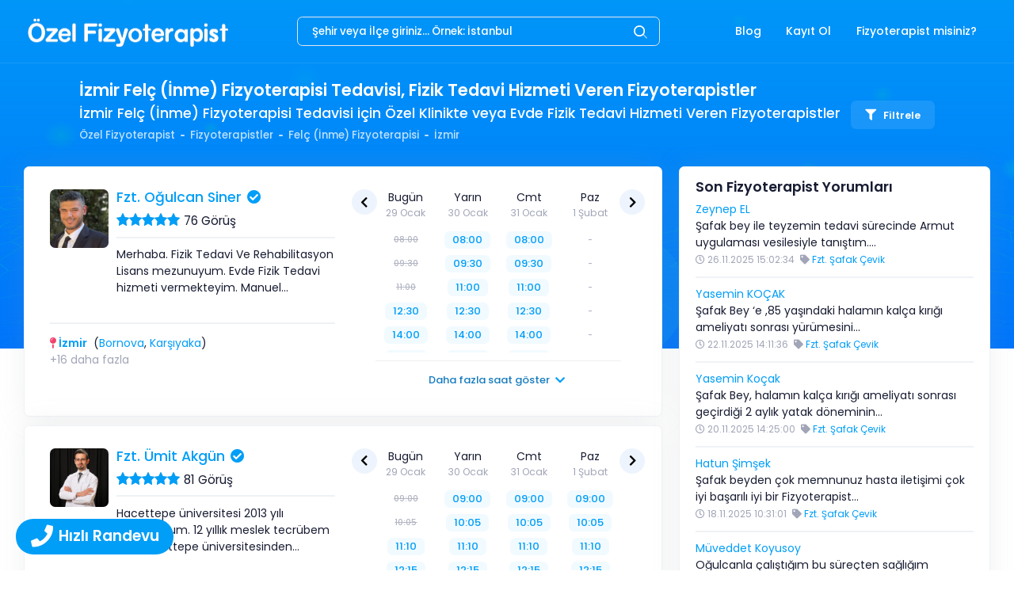

--- FILE ---
content_type: text/html; charset=UTF-8
request_url: https://ozelfizyoterapist.net/hizmetler/felc-inme-rehabilitasyonu/izmir-fizik-tedavi
body_size: 17489
content:
<!DOCTYPE html>
<html lang="tr">
	<head>
		<base href="https://ozelfizyoterapist.net/" />
		<meta charset="utf-8">
		<meta name="viewport" content="width=device-width, initial-scale=1" />
		<title>İzmir Felç (İnme) Fizyoterapisi Tedavisi, Fizik Tedavi, En İyi Fizyoterapistler</title>
		<meta name="description" content="İzmir Felç (İnme) Fizyoterapisi Tedavisi, Fizik Tedavi Hizmeti. Klinikte veya Evde Fizik Tedavi Hizmeti. Yorumları İncele. Ücretsiz Randevu Al." />
					<meta name="robots" content="index, follow" />
				<meta name="generator" content="Dev10.net" />
					<link rel="icon" type="image/png" href="https://cdn.ozelfizyoterapist.net/logos/1621781341_a5c0236b3afd121d0fbc.png?v=1.3.2" />
						<link rel="index" title="İzmir Felç (İnme) Fizyoterapisi Tedavisi, Fizik Tedavi, En İyi Fizyoterapistler" href="https://ozelfizyoterapist.net/" />
		<link rel="preload" href="ThirdParty/Frontend/Views/assets/fonts/poppins/css.min.css?v=1.3.2" as="style" onload="this.onload=null;this.rel='stylesheet'" />

		
		<link rel="preload" href="ThirdParty/Frontend/Views/assets/plugins/global/plugins.bundle.css?v=1.3.2" as="style" onload="this.onload=null;this.rel='stylesheet'" />
		<link href="ThirdParty/Frontend/Views/assets/css/style.bundle.css?v=1.3.2" rel="stylesheet" type="text/css" />

		<link rel="canonical" href="https://ozelfizyoterapist.net/hizmetler/felc-inme-rehabilitasyonu/izmir-fizik-tedavi" />
<link rel="preload" href="ThirdParty/Frontend/Views/assets/plugins/custom/fancybox/fancybox.min.css?v=1.3.2" type="text/css" as="style" onload="this.onload=null;this.rel='stylesheet'" />
<link rel="preload" href="ThirdParty/Frontend/Views/assets/plugins/custom/owl-carousel/owl.carousel.min.css?v=1.3.2" type="text/css" as="style" onload="this.onload=null;this.rel='stylesheet'" />
<link rel="preload" href="ThirdParty/Frontend/Views/assets/plugins/custom/owl-carousel/owl.theme.default.min.css?v=1.3.2" type="text/css" as="style" onload="this.onload=null;this.rel='stylesheet'" />
<link rel="preload" href="ThirdParty/Frontend/Views/assets/plugins/custom/rateit/rateit.css?v=1.3.2" type="text/css" as="style" onload="this.onload=null;this.rel='stylesheet'" />

		<link href="ThirdParty/Frontend/Views/assets/css/custom.min.css?v=1.3.2" rel="stylesheet" type="text/css" />
		<script type="text/javascript">
			function loadScript(src)
			{
				let script 				= document.createElement('script');
				script.src 				= src;
				script.async 			= false;
				script.type 			= 'text/javascript';
				document.body.append(script);
			}

			function loadScriptInline(src)
			{
				let script 				= document.createElement('script');
				script.innerHTML		= src;
				script.type 			= 'text/javascript';
				document.body.append(script);
			}

			function onReady(callback)
			{
				var readyStateCheckInterval;

				if (document.readyState === 'complete')
				{
					setTimeout(callback, 1);
				}
				else
				{
					readyStateCheckInterval = setInterval(function()
					{
						if (document.readyState === 'complete')
						{
							clearInterval(readyStateCheckInterval);
							callback();
						}
					}, 10);
				}
			}

			var baseUrl									= 'https://ozelfizyoterapist.net/';
			var frontendUrl								= 'https://ozelfizyoterapist.net/';
			var sslUrl									= 'https://ozelfizyoterapist.net/';
			var imageUrl								= 'ThirdParty/Frontend/Views/assets/img/';
			var cssUrl									= 'ThirdParty/Frontend/Views/assets/css/';
			var jsUrl									= 'ThirdParty/Frontend/Views/assets/js/';
			var baseAssetsUrl							= 'ThirdParty/Frontend/Views/assets/';
			var loggedIn								= parseInt('0');
			var sysVersion								= '1.3.2';
			var apiUrl									= 'https://ozelfizyoterapist.net/api/';
			var langCode								= 'tr';
			var companyPhone							= '0850 302 30 29';
			var companyPhoneFormat						= '08503023029';
			var langDetail								= {
				loading								: 'Yükleniyor...',
				filterBodyToggle1					: 'Arama Göster',
				filterBodyToggle2					: 'Arama Gizle',
				confirmTitle						: 'Onay Ekranı',
				confirmDeleteMessage				: 'Silmek İstediğinize Emin Misiniz?',
				buttonYes							: 'Evet',
				buttonNo							: 'Hayır',
				buttonClose							: 'Kapat',
				notFound							: 'Bulunamadı!',
				notFoundSearch						: 'Henüz aradığınız bölgeye hizmet veremiyoruz. Pek yakında tüm illerdeyiz...',
				select								: 'Seçiniz',
				successful							: 'Başarılı',
				unsuccessful						: 'Başarısız!',
			};
			var ajaxLangDetails							= {
				errorGeneral						: 'Üzgünüz, bazı hatalar tespit edilmiş gibi görünüyor, lütfen tekrar deneyin!',
				errorGeneralButton					: 'Tamam anladım!',
			};
		</script>
		<!-- Google Tag Manager -->
		<script>(function(w,d,s,l,i){w[l]=w[l]||[];w[l].push({'gtm.start':
		new Date().getTime(),event:'gtm.js'});var f=d.getElementsByTagName(s)[0],
		j=d.createElement(s),dl=l!='dataLayer'?'&l='+l:'';j.async=true;j.src=
		'https://www.googletagmanager.com/gtm.js?id='+i+dl;f.parentNode.insertBefore(j,f);
		})(window,document,'script','dataLayer','GTM-TN8VHWB');</script>
		<!-- End Google Tag Manager -->
		<link rel="manifest" href="/manifest.json">
		<meta name="ahrefs-site-verification" content="de10714f3b2c8aea72c19719022798c4c57bdb30be15eb94a2f23026014581da">
		<meta name="apple-mobile-web-app-capable" content="yes">
		<meta name="apple-mobile-web-app-title" content="ozelfizyoterapist.net">
		<meta name="apple-mobile-web-app-status-bar-style" content="black">
		<link href="ThirdParty/Frontend/Views/assets/plugins/pwa/img/iphone5_splash.png?v=1.3.2" media="(device-width: 320px) and (device-height: 568px) and (-webkit-device-pixel-ratio: 2)" rel="apple-touch-startup-image" />
		<link href="ThirdParty/Frontend/Views/assets/plugins/pwa/img/iphone6_splash.png?v=1.3.2" media="(device-width: 375px) and (device-height: 667px) and (-webkit-device-pixel-ratio: 2)" rel="apple-touch-startup-image" />
		<link href="ThirdParty/Frontend/Views/assets/plugins/pwa/img/iphoneplus_splash.png?v=1.3.2" media="(device-width: 621px) and (device-height: 1104px) and (-webkit-device-pixel-ratio: 3)" rel="apple-touch-startup-image" />
		<link href="ThirdParty/Frontend/Views/assets/plugins/pwa/img/iphonex_splash.png?v=1.3.2" media="(device-width: 375px) and (device-height: 812px) and (-webkit-device-pixel-ratio: 3)" rel="apple-touch-startup-image" />
		<link href="ThirdParty/Frontend/Views/assets/plugins/pwa/img/ipad_splash.png?v=1.3.2" media="(device-width: 768px) and (device-height: 1024px) and (-webkit-device-pixel-ratio: 2)" rel="apple-touch-startup-image" />
		<link href="ThirdParty/Frontend/Views/assets/plugins/pwa/img/ipadpro1_splash.png?v=1.3.2" media="(device-width: 834px) and (device-height: 1112px) and (-webkit-device-pixel-ratio: 2)" rel="apple-touch-startup-image" />
		<link href="ThirdParty/Frontend/Views/assets/plugins/pwa/img/ipadpro2_splash.png?v=1.3.2" media="(device-width: 1024px) and (device-height: 1366px) and (-webkit-device-pixel-ratio: 2)" rel="apple-touch-startup-image" />
		<link rel="apple-touch-icon" sizes="128x128" href="ThirdParty/Frontend/Views/assets/plugins/pwa/img/128x128.png?v=1.3.2">
		<link rel="apple-touch-icon-precomposed" sizes="128x128" href="ThirdParty/Frontend/Views/assets/plugins/pwa/img/128x128.png?v=1.3.2">
		<link rel="icon" sizes="192x192" href="ThirdParty/Frontend/Views/assets/plugins/pwa/img/192x192.png?v=1.3.2">
		<link rel="icon" sizes="128x128" href="ThirdParty/Frontend/Views/assets/plugins/pwa/img/128x128.png?v=1.3.2">
		<script type="text/javascript">
	        if ('serviceWorker' in navigator) {
	        	window.addEventListener('load', function () {
	        		navigator.serviceWorker.register('/' + baseAssetsUrl + 'plugins/pwa/js/sw.js?v=3');
	        	});
	        }
	    </script>
		<meta name="facebook-domain-verification" content="apdwk2ww4ac49candou8if3285otbg" />
		<meta name="ahrefs-site-verification" content="8ac7d97527822c1dcd80f7f78e2c6eddb8e119f6d5d52d734d123179340019e4">
	</head>
	<body id="kt_body" class=" search-results page-bg-image bg-white page-loading-enabled page-loading header-fixed header-tablet-and-mobile-fixed toolbar-enabled" style="background-image: linear-gradient(rgb(0 158 247 / 90%),rgb(3 158 246 / 50%)),url(ThirdParty/Frontend/Views/assets/img/patterns/FizyoterapiBoth.svg?v=1.3.2)">
<!-- Google Tag Manager (noscript) -->
<noscript><iframe src="https://www.googletagmanager.com/ns.html?id=GTM-TN8VHWB"
height="0" width="0" style="display:none;visibility:hidden"></iframe></noscript>
<!-- End Google Tag Manager (noscript) -->
			<div class="d-flex flex-column flex-root">
		<div class="page d-flex flex-row flex-column-fluid">
			<div class="wrapper d-flex flex-column flex-row-fluid" id="kt_wrapper">

				<div id="kt_mybar" class="mybar align-items-stretch d-flex d-sm-none" data-kt-sticky="true" data-kt-sticky-name="mybar" data-kt-sticky-animation="false" data-kt-sticky-offset="{default: '0px', sm: false}">
					<div class="container-xxl d-flex d-flex-row flex-align-center justify-content-center p-0">
						<div class="d-flex flex-column-fluid flex-center h-40px bg-primary">
							<a class="text-white fw-bolder" href="tel:08503023029"><i class="fa fa-phone me-1"></i>0850 302 30 29</a>
						</div>
						<div class="d-flex flex-column-fluid flex-center h-40px bg-success">
							<a class="text-white fw-bolder" href="https://api.whatsapp.com/send?phone=905516394383"><i class="fab fa-whatsapp me-1"></i>0551 639 43 83</a>
						</div>
					</div>
				</div>

				<div id="kt_header" class="header align-items-stretch" data-kt-sticky="true" data-kt-sticky-name="header" data-kt-sticky-offset="{default: false, sm: '200px', lg: '300px'}">
					<div class="container-xxl d-flex align-items-center justify-content-between">
													<div class="d-flex d-sm-none align-items-center topbar align-items-center me-n3" style="width:50px">
								<a href="https://ozelfizyoterapist.net/">
									<div alt="Fizyoterapist Bul, Yorumları İncele, Randevu Al | Özel Fizyoterapist" data-src="https://cdn.ozelfizyoterapist.net/logos/1637151896_e00fd54a9b6d8309b9e9.png?v=1.3.2" width="50px" height="50px" style="width:50px;height:50px;" class="logo-default lazy-custom-no-loading-2 d-flex flex-center">
										<span class="spinner-border text-white" role="status"></span>
									</div>
								</a>
							</div>
							<div class="header-logo ms-5 ms-sm-0 flex-grow-1 flex-lg-grow-0 text-center d-none d-sm-block">
								<a href="https://ozelfizyoterapist.net/">
									<div alt="Fizyoterapist Bul, Yorumları İncele, Randevu Al | Özel Fizyoterapist" data-src="https://cdn.ozelfizyoterapist.net/logos/1643575369_c095f5174e70c89d30f9.png?v=1.3.2" width="264" height="45" style="width:264px;height:45px;" class="logo-default img-fluid lazy-custom-no-loading-2">
										<span class="spinner-border text-white text-sm-primary" role="status"></span>
									</div>
									<div alt="Fizyoterapist Bul, Yorumları İncele, Randevu Al | Özel Fizyoterapist" data-src="https://cdn.ozelfizyoterapist.net/logos/1637151896_597e602c48e540206071.png?v=1.3.2" width="264" height="45" style="width:264px;height:40px;" class="logo-sticky img-fluid lazy-custom-no-loading-2">
										<span class="spinner-border text-primary" role="status"></span>
									</div>
								</a>
							</div>
							<div class="d-flex justify-content-center w-50 flex-grow-1 flex-sm-grow-0">
								<div class="position-relative d-block dropdown w-75 inline-search">
									<input type="hidden" id="locationSearchUrl" value="https://ozelfizyoterapist.net/ajax/fizyoterapist-ara">
									<input type="hidden" id="locationSearchResultUrl" value="https://ozelfizyoterapist.net/lokasyonlar/-url-">
									<input type="text" tabindex="-1" class="form-control form-control-sm bg-transparent fs-7 py-2 ps-5 pe-15 text-white placeholder-white locationSearch" id="input-search" autocomplete="off" placeholder="Şehir veya İlçe giriniz... Örnek: İstanbul">
									<span class="svg-icon svg-icon-2 svg-icon-white position-absolute top-50 end-0 translate-middle me-1">
										<svg xmlns="http://www.w3.org/2000/svg" width="24" height="24" viewBox="0 0 24 24" fill="none">
											<rect opacity="0.5" x="17.0365" y="15.1223" width="8.15546" height="2" rx="1" transform="rotate(45 17.0365 15.1223)" fill="black"></rect>
											<path d="M11 19C6.55556 19 3 15.4444 3 11C3 6.55556 6.55556 3 11 3C15.4444 3 19 6.55556 19 11C19 15.4444 15.4444 19 11 19ZM11 5C7.53333 5 5 7.53333 5 11C5 14.4667 7.53333 17 11 17C14.4667 17 17 14.4667 17 11C17 7.53333 14.4667 5 11 5Z" fill="black"></path>
										</svg>
									</span>
								</div>
							</div>
							<div class="d-flex align-items-stretch justify-content-end">
								<div class="d-flex align-items-stretch" id="kt_header_nav">
										<div class="header-menu align-items-stretch" data-kt-drawer="true" data-kt-drawer-name="header-menu" data-kt-drawer-activate="{default: true, lg: false}" data-kt-drawer-overlay="true" data-kt-drawer-width="{default:'200px', '300px': '250px'}" data-kt-drawer-direction="start" data-kt-drawer-toggle="#kt_header_menu_mobile_toggle" data-kt-swapper="true" data-kt-swapper-mode="prepend" data-kt-swapper-parent="{default: '#kt_body', lg: '#kt_header_nav'}">
		<div class="menu menu-lg-rounded menu-column menu-lg-row menu-state-bg menu-title-gray-700 menu-state-icon-primary menu-state-bullet-primary menu-arrow-gray-400 fw-bold my-5 my-lg-0 align-items-stretch" id="#kt_header_menu" data-kt-menu="true">
			<div class="menu-item me-lg-1"><a href="https://ozelfizyoterapist.net/blog" title="Blog" class="menu-link py-3"><span class="menu-title">Blog</span></a></div><div class="menu-item me-lg-1"><a href="javascript:;" title="Kayıt Ol" class="menu-link py-3" onclick="Service.ajaxRegisterForm();"><span class="menu-title">Kayıt Ol</span></a></div><div class="menu-item me-lg-1 menu-item menu-lg-down-accordion me-lg-1 " data-kt-menu-trigger="click" data-kt-menu-placement="bottom-start"><a href="javascript:;" title="Fizyoterapist misiniz?" class="menu-link py-3"><span class=" menu-title">Fizyoterapist misiniz?</span><span class="menu-arrow d-lg-none"></span></a><div class="menu-sub menu-sub-lg-down-accordion menu-sub-lg-dropdown menu-rounded-0 py-lg-4 w-lg-225px"><div class="menu-item me-lg-1"><a href="javascript:;" title="Giriş" class="menu-link py-3" onclick="Service.ajaxLoginForm();"><span class="menu-title">Giriş</span></a></div><div class="menu-item me-lg-1"><a href="https://kurumsal.ozelfizyoterapist.net" title="Fizyoterapistlere Özel" class="menu-link py-3" target="_blank"><span class="menu-title">Fizyoterapistlere Özel</span></a></div></div></div>		</div>
	</div>
								</div>
							</div>
							<div class="d-flex topbar align-items-center d-lg-none ms-n2" title="Menu">
								<div class="btn btn-icon btn-active-light-primary w-30px h-30px w-md-40px h-md-40px" id="kt_header_menu_mobile_toggle">
									<span class="svg-icon svg-icon-2x">
										<svg xmlns="http://www.w3.org/2000/svg" width="24" height="24" viewBox="0 0 24 24" fill="none">
											<path d="M21 7H3C2.4 7 2 6.6 2 6V4C2 3.4 2.4 3 3 3H21C21.6 3 22 3.4 22 4V6C22 6.6 21.6 7 21 7Z" fill="black"></path>
											<path opacity="0.3" d="M21 14H3C2.4 14 2 13.6 2 13V11C2 10.4 2.4 10 3 10H21C21.6 10 22 10.4 22 11V13C22 13.6 21.6 14 21 14ZM22 20V18C22 17.4 21.6 17 21 17H3C2.4 17 2 17.4 2 18V20C2 20.6 2.4 21 3 21H21C21.6 21 22 20.6 22 20Z" fill="black"></path>
										</svg>
									</span>
								</div>
							</div>
											</div>
				</div>

					<div class="toolbar py-5 pb-0 pb-md-5" id="kt_toolbar">
		<div id="kt_toolbar_container" class="container d-flex flex-stack flex-wrap">
			<div class="page-title d-flex flex-column me-3 min-h-95px h-sm-100">
				<h1 class="d-flex text-white fw-bolder my-1 fs-1 fs-sm-2">İzmir Felç (İnme) Fizyoterapisi Tedavisi, Fizik Tedavi Hizmeti Veren Fizyoterapistler</h1>
	            	            	<h2 class="d-flex text-white fw-bold my-1 fs-6 fs-sm-4">İzmir Felç (İnme) Fizyoterapisi Tedavisi için Özel Klinikte veya Evde Fizik Tedavi Hizmeti Veren Fizyoterapistler</h2>
	            									<ul class="breadcrumb breadcrumb-separatorless fw-bold fs-7 my-1">
					    				        											        	<li class="breadcrumb-item text-white opacity-75">
								<a href="https://ozelfizyoterapist.net/" class="text-white text-hover-primary">
									Özel Fizyoterapist								</a>
				        	</li>
				            																					<li class="breadcrumb-item">
									<span class="bullet bg-white opacity-75 w-5px h-2px"></span>
								</li>
											        	<li class="breadcrumb-item text-white opacity-75">
								<a href="https://ozelfizyoterapist.net/fizyoterapistler" class="text-white text-hover-primary">
									Fizyoterapistler								</a>
				        	</li>
				            																					<li class="breadcrumb-item">
									<span class="bullet bg-white opacity-75 w-5px h-2px"></span>
								</li>
											        	<li class="breadcrumb-item text-white opacity-75">
								<a href="https://ozelfizyoterapist.net/hizmetler/felc-inme-rehabilitasyonu" class="text-white text-hover-primary">
									Felç (İnme) Fizyoterapisi								</a>
				        	</li>
				            																					<li class="breadcrumb-item">
									<span class="bullet bg-white opacity-75 w-5px h-2px"></span>
								</li>
											        	<li class="breadcrumb-item text-white opacity-75">
								<a href="https://ozelfizyoterapist.net/hizmetler/felc-inme-rehabilitasyonu/izmir-fizik-tedavi" class="text-white text-hover-primary active">
									İzmir								</a>
				        	</li>
				            											</ul>
							</div>
							<div class="d-flex align-items-center py-3 py-md-1 pb-0">
																<a href="javascript:;" onclick="filterModal();" class="btn btn-sm btn-custom btn-active-white btn-flex btn-color-white btn-active-color-primary fw-bolder mm-pad-5-10"><i class="fas fa-filter me-1"></i>Filtrele</a>									</div>
					</div>
	</div>

				<div id="kt_content_container" class="d-flex flex-column-fluid align-items-start flex-grow-1">
					<div class="content flex-row-fluid pb-0" id="kt_content">
	

	<div id="filterModal" class="modal fade" tabindex="-1" data-bs-backdrop="static" aria-hidden="true"></div>

	<section class="pt-0 pb-5 mm-p-0">
		<div class="container-xxl">
			<div class="row">
				<div class="col-lg-8">
					<input type="hidden" id="ajaxCalendarUrl" value="https://ozelfizyoterapist.net/ajax/fizyoterapist-takvim">
																									<div class="row">
								<div class="col">
									<div class="card mb-3 rounded border">
										<div class="card-body mm-p1rem">
											<div class="row">
												<div class="col-lg-6 col-sm-12 mm-mb-10">
													<div class="row">
														<div class="col-4 col-lg-3 text-left text-sm-center">
															<a href="https://ozelfizyoterapist.net/fizyoterapistler/fzt-ogulcan-siner">
																<div data-src="https://cdn.ozelfizyoterapist.net/physiotherapists/izmir-bornova-fizyoterapist-ogulcan-siner-1766473638-100x100.png?v=1.3.2" alt="İzmir Bornova Fizyoterapist Oğulcan Siner" width="69" height="69" class="img-fluid rounded lazy-custom-no-loading-2 loading removeWH d-flex flex-center">
																	<span class="spinner-border text-primary" role="status"></span>
																</div>
															</a>
														</div>
														<div class="col-8 col-lg-9 pl-0 text-left">
															<h3 class="pName h4 text-primary">
																<a href="https://ozelfizyoterapist.net/fizyoterapistler/fzt-ogulcan-siner">Fzt. Oğulcan Siner</a><i class="fa fa-check-circle ms-2" data-toggle="tooltip-custom" title="Onaylanmış Profil<br><br>Onaylanmış profil; Fizyoterapistin diplomasının sağlık bakanlığı veritabanından kontrol edildiğini gösterir. Ek olarak telefon ve mail adresi de doğrulanmıştır."></i>
																															</h3>
															<div class="row">
																<div class="col align-items-center" style="height:21px">
																	<div class="rateit smallstars float-start" data-rateit-mode="bg" data-rateit-starwidth="16" data-rateit-starheight="16" data-rateit-value="5.0" data-rateit-ispreset="true" data-rateit-readonly="true" style="font-size:15px;margin:2px 5px 0 0;height: 16px" onclick="redirect('https://ozelfizyoterapist.net/fizyoterapistler/fzt-ogulcan-siner?commentsTab=1#comments');"></div>
																	<span class="float-start" style="cursor:pointer;font-size:1.1rem;" onclick="redirect('https://ozelfizyoterapist.net/fizyoterapistler/fzt-ogulcan-siner?commentsTab=1#comments');">76 Görüş</span>
																	<div class="clearfix"></div>
																</div>
															</div>
																															<div class="separator border-2 my-3"></div>
																<div class="row">
																	<div class="col text-wrap text-truncate h-85px">
																		Merhaba. Fizik Tedavi Ve Rehabilitasyon Lisans mezunuyum. Evde Fizik Tedavi hizmeti vermekteyim. Manuel&#8230;																	</div>
																</div>
																													</div>
													</div>	
													<div class="separator border-2 my-3"></div>
																																								<div class="row mb-1">
																																																												</div>
																										<div class="row">
														<div class="col">
																															<ul class="list-unstyled mb-0" style="height: 42px;">
																																																																																																																																																																																																																																																																																																																																																																																																																																																																																																																																																																																																																																																																																																																																																																									<li>
																				<i class="fas fa-map-pin text-danger me-1"></i><b><a href="https://ozelfizyoterapist.net/lokasyonlar/izmir-fizyoterapist-fizik-tedavi">İzmir</a></b>
																																																														&nbsp;(<a href="https://ozelfizyoterapist.net/lokasyonlar/izmir-fizyoterapist-fizik-tedavi/bornova">Bornova</a>, <a href="https://ozelfizyoterapist.net/lokasyonlar/izmir-fizyoterapist-fizik-tedavi/karsiyaka">Karşıyaka</a>)
																																							</li>
																																																																																																																																																																																																																																																																																																																									<li>
																			<script type="text/javascript">
																				var locations9952 				= {
    "680": {
        "id": 680,
        "seo": "izmir-fizyoterapist-fizik-tedavi",
        "name": "\u0130zmir",
        "parent_id": 0,
        "url": "https:\/\/ozelfizyoterapist.net\/lokasyonlar\/izmir-fizyoterapist-fizik-tedavi",
        "districts": [
            {
                "id": 684,
                "seo": "bornova",
                "name": "Bornova",
                "parent_id": 680,
                "url": "https:\/\/ozelfizyoterapist.net\/lokasyonlar\/izmir-fizyoterapist-fizik-tedavi\/bornova"
            },
            {
                "id": 689,
                "seo": "karsiyaka",
                "name": "Kar\u015f\u0131yaka",
                "parent_id": 680,
                "url": "https:\/\/ozelfizyoterapist.net\/lokasyonlar\/izmir-fizyoterapist-fizik-tedavi\/karsiyaka"
            },
            {
                "id": 690,
                "seo": "kemalpasa-izmir",
                "name": "Kemalpa\u015fa",
                "parent_id": 680,
                "url": "https:\/\/ozelfizyoterapist.net\/lokasyonlar\/izmir-fizyoterapist-fizik-tedavi\/kemalpasa-izmir"
            },
            {
                "id": 693,
                "seo": "menemen",
                "name": "Menemen",
                "parent_id": 680,
                "url": "https:\/\/ozelfizyoterapist.net\/lokasyonlar\/izmir-fizyoterapist-fizik-tedavi\/menemen"
            },
            {
                "id": 699,
                "seo": "urla",
                "name": "Urla",
                "parent_id": 680,
                "url": "https:\/\/ozelfizyoterapist.net\/lokasyonlar\/izmir-fizyoterapist-fizik-tedavi\/urla"
            },
            {
                "id": 701,
                "seo": "buca",
                "name": "Buca",
                "parent_id": 680,
                "url": "https:\/\/ozelfizyoterapist.net\/lokasyonlar\/izmir-fizyoterapist-fizik-tedavi\/buca"
            },
            {
                "id": 702,
                "seo": "konak",
                "name": "Konak",
                "parent_id": 680,
                "url": "https:\/\/ozelfizyoterapist.net\/lokasyonlar\/izmir-fizyoterapist-fizik-tedavi\/konak"
            },
            {
                "id": 703,
                "seo": "menderes",
                "name": "Menderes",
                "parent_id": 680,
                "url": "https:\/\/ozelfizyoterapist.net\/lokasyonlar\/izmir-fizyoterapist-fizik-tedavi\/menderes"
            },
            {
                "id": 704,
                "seo": "balcova",
                "name": "Bal\u00e7ova",
                "parent_id": 680,
                "url": "https:\/\/ozelfizyoterapist.net\/lokasyonlar\/izmir-fizyoterapist-fizik-tedavi\/balcova"
            },
            {
                "id": 705,
                "seo": "cigli",
                "name": "\u00c7i\u011fli",
                "parent_id": 680,
                "url": "https:\/\/ozelfizyoterapist.net\/lokasyonlar\/izmir-fizyoterapist-fizik-tedavi\/cigli"
            },
            {
                "id": 706,
                "seo": "gaziemir",
                "name": "Gaziemir",
                "parent_id": 680,
                "url": "https:\/\/ozelfizyoterapist.net\/lokasyonlar\/izmir-fizyoterapist-fizik-tedavi\/gaziemir"
            },
            {
                "id": 707,
                "seo": "narlidere",
                "name": "Narl\u0131dere",
                "parent_id": 680,
                "url": "https:\/\/ozelfizyoterapist.net\/lokasyonlar\/izmir-fizyoterapist-fizik-tedavi\/narlidere"
            },
            {
                "id": 708,
                "seo": "guzelbahce",
                "name": "G\u00fczelbah\u00e7e",
                "parent_id": 680,
                "url": "https:\/\/ozelfizyoterapist.net\/lokasyonlar\/izmir-fizyoterapist-fizik-tedavi\/guzelbahce"
            },
            {
                "id": 709,
                "seo": "bayrakli",
                "name": "Bayrakl\u0131",
                "parent_id": 680,
                "url": "https:\/\/ozelfizyoterapist.net\/lokasyonlar\/izmir-fizyoterapist-fizik-tedavi\/bayrakli"
            },
            {
                "id": 710,
                "seo": "karabaglar",
                "name": "Karaba\u011flar",
                "parent_id": 680,
                "url": "https:\/\/ozelfizyoterapist.net\/lokasyonlar\/izmir-fizyoterapist-fizik-tedavi\/karabaglar"
            }
        ]
    },
    "850": {
        "id": 850,
        "seo": "manisa-fizyoterapist-fizik-tedavi",
        "name": "Manisa",
        "parent_id": 0,
        "url": "https:\/\/ozelfizyoterapist.net\/lokasyonlar\/manisa-fizyoterapist-fizik-tedavi",
        "districts": [
            {
                "id": 857,
                "seo": "manisa-merkez",
                "name": "Merkez",
                "parent_id": 850,
                "url": "https:\/\/ozelfizyoterapist.net\/lokasyonlar\/manisa-fizyoterapist-fizik-tedavi\/manisa-merkez"
            },
            {
                "id": 867,
                "seo": "sehzadeler",
                "name": "\u015eehzadeler",
                "parent_id": 850,
                "url": "https:\/\/ozelfizyoterapist.net\/lokasyonlar\/manisa-fizyoterapist-fizik-tedavi\/sehzadeler"
            },
            {
                "id": 868,
                "seo": "yunusemre",
                "name": "Yunusemre",
                "parent_id": 850,
                "url": "https:\/\/ozelfizyoterapist.net\/lokasyonlar\/manisa-fizyoterapist-fizik-tedavi\/yunusemre"
            }
        ]
    }
};
																				var locationsDetail9952		= {
																					'approved'		: parseInt('1'),
																					'title'			: 'Fzt.',
																					'name'			: 'Oğulcan Siner',
																					'url'			: 'https://ozelfizyoterapist.net/fizyoterapistler/fzt-ogulcan-siner',
																					'id'			: '9952',
																				};
																			</script>
																			<a href="javascript:;" onclick="moreLocations(locations9952, locationsDetail9952);" class="text-muted">+16 daha fazla</a>
																		</li>
																																	</ul>
																													</div>
													</div>
												</div>
												<div class="col-lg-6 col-sm-12 pr-0 mm-pr-15" id="calender-box9952" style="min-height:59.5px">
													<div class="bg-white offset-bottom-2 offset-top-2 dp-calendar dp-calendar-primary-light dp-calendar-available d-none d-sm-block" style="padding-left:30px;padding-right:30px;height:100%;">
														<div class="calendar-lazy-only-desktop" data-loader="physiotherapistCalendarList" data-p-calendar="9952" data-page="1" data-current-page="1" data-full="0" style="height:100%;">
															<div class="dp-calendar-state-message padding-2 offset-0 d-flex flex-column flex-center" style="height:100%;">
																<p class="offset-0"><span class="spinner-border text-primary" role="status"></span></p>
																<p class="offset-0">Randevu Takvimi Yükleniyor</p>
															</div>
														</div>
													</div>
													<div class="bg-white offset-bottom-2 offset-top-2 dp-calendar dp-calendar-primary-light dp-calendar-available d-block d-sm-none" style="height:60px">
														<div class="calendar-lazy-only-mobile-minimal" data-loader="physiotherapistCalendarList" data-p-calendar="9952" data-page="1" data-current-page="1" data-full="0">
															<div class="dp-calendar-state-message padding-2 offset-0" style="height:100%;">
																<p class="offset-0"><span class="spinner-border text-primary me-2" role="status" style="width:1rem;height:1rem;"></span>Randevu Takvimi Yükleniyor</p>
															</div>
														</div>
													</div>
												</div>
											</div>
										</div>
									</div>
								</div>
							</div>
																				<div class="row">
								<div class="col">
									<div class="card mb-3 rounded border">
										<div class="card-body mm-p1rem">
											<div class="row">
												<div class="col-lg-6 col-sm-12 mm-mb-10">
													<div class="row">
														<div class="col-4 col-lg-3 text-left text-sm-center">
															<a href="https://ozelfizyoterapist.net/fizyoterapistler/fzt-umit-akgun">
																<div data-src="https://cdn.ozelfizyoterapist.net/physiotherapists/ankara-altindag-fizyoterapist-umit-akgun-1641489918-100x100.jpg?v=1.3.2" alt="Ankara Altındağ Fizyoterapist Ümit Akgün" width="69" height="69" class="img-fluid rounded lazy-custom-no-loading-2 loading removeWH d-flex flex-center">
																	<span class="spinner-border text-primary" role="status"></span>
																</div>
															</a>
														</div>
														<div class="col-8 col-lg-9 pl-0 text-left">
															<h3 class="pName h4 text-primary">
																<a href="https://ozelfizyoterapist.net/fizyoterapistler/fzt-umit-akgun">Fzt. Ümit Akgün</a><i class="fa fa-check-circle ms-2" data-toggle="tooltip-custom" title="Onaylanmış Profil<br><br>Onaylanmış profil; Fizyoterapistin diplomasının sağlık bakanlığı veritabanından kontrol edildiğini gösterir. Ek olarak telefon ve mail adresi de doğrulanmıştır."></i>
																															</h3>
															<div class="row">
																<div class="col align-items-center" style="height:21px">
																	<div class="rateit smallstars float-start" data-rateit-mode="bg" data-rateit-starwidth="16" data-rateit-starheight="16" data-rateit-value="5.0" data-rateit-ispreset="true" data-rateit-readonly="true" style="font-size:15px;margin:2px 5px 0 0;height: 16px" onclick="redirect('https://ozelfizyoterapist.net/fizyoterapistler/fzt-umit-akgun?commentsTab=1#comments');"></div>
																	<span class="float-start" style="cursor:pointer;font-size:1.1rem;" onclick="redirect('https://ozelfizyoterapist.net/fizyoterapistler/fzt-umit-akgun?commentsTab=1#comments');">81 Görüş</span>
																	<div class="clearfix"></div>
																</div>
															</div>
																															<div class="separator border-2 my-3"></div>
																<div class="row">
																	<div class="col text-wrap text-truncate h-85px">
																		Hacettepe üniversitesi 2013 yılı mezunuyum. 12 yıllık meslek tecrübem var. Hacettepe üniversitesinden&#8230;																	</div>
																</div>
																													</div>
													</div>	
													<div class="separator border-2 my-3"></div>
																																								<div class="row mb-1">
																																																												</div>
																										<div class="row">
														<div class="col">
																															<ul class="list-unstyled mb-0" style="height: 42px;">
																																																																																																																																																																																																																																																																																																																																																																																																																																																																																																																																																																																																																																																																																																																																																																																																																																																																																																																																																																																																																			<li>
																				<i class="fas fa-map-pin text-danger me-1"></i><b><a href="https://ozelfizyoterapist.net/lokasyonlar/izmir-fizyoterapist-fizik-tedavi">İzmir</a></b>
																																																														&nbsp;(<a href="https://ozelfizyoterapist.net/lokasyonlar/izmir-fizyoterapist-fizik-tedavi/bornova">Bornova</a>, <a href="https://ozelfizyoterapist.net/lokasyonlar/izmir-fizyoterapist-fizik-tedavi/cesme">Çeşme</a>)
																																							</li>
																																																																																																																																																																																																																																											<li>
																			<script type="text/javascript">
																				var locations10769 				= {
    "680": {
        "id": 680,
        "seo": "izmir-fizyoterapist-fizik-tedavi",
        "name": "\u0130zmir",
        "parent_id": 0,
        "url": "https:\/\/ozelfizyoterapist.net\/lokasyonlar\/izmir-fizyoterapist-fizik-tedavi",
        "districts": [
            {
                "id": 684,
                "seo": "bornova",
                "name": "Bornova",
                "parent_id": 680,
                "url": "https:\/\/ozelfizyoterapist.net\/lokasyonlar\/izmir-fizyoterapist-fizik-tedavi\/bornova"
            },
            {
                "id": 685,
                "seo": "cesme",
                "name": "\u00c7e\u015fme",
                "parent_id": 680,
                "url": "https:\/\/ozelfizyoterapist.net\/lokasyonlar\/izmir-fizyoterapist-fizik-tedavi\/cesme"
            },
            {
                "id": 689,
                "seo": "karsiyaka",
                "name": "Kar\u015f\u0131yaka",
                "parent_id": 680,
                "url": "https:\/\/ozelfizyoterapist.net\/lokasyonlar\/izmir-fizyoterapist-fizik-tedavi\/karsiyaka"
            },
            {
                "id": 690,
                "seo": "kemalpasa-izmir",
                "name": "Kemalpa\u015fa",
                "parent_id": 680,
                "url": "https:\/\/ozelfizyoterapist.net\/lokasyonlar\/izmir-fizyoterapist-fizik-tedavi\/kemalpasa-izmir"
            },
            {
                "id": 693,
                "seo": "menemen",
                "name": "Menemen",
                "parent_id": 680,
                "url": "https:\/\/ozelfizyoterapist.net\/lokasyonlar\/izmir-fizyoterapist-fizik-tedavi\/menemen"
            },
            {
                "id": 694,
                "seo": "odemis",
                "name": "\u00d6demi\u015f",
                "parent_id": 680,
                "url": "https:\/\/ozelfizyoterapist.net\/lokasyonlar\/izmir-fizyoterapist-fizik-tedavi\/odemis"
            },
            {
                "id": 695,
                "seo": "seferihisar",
                "name": "Seferihisar",
                "parent_id": 680,
                "url": "https:\/\/ozelfizyoterapist.net\/lokasyonlar\/izmir-fizyoterapist-fizik-tedavi\/seferihisar"
            },
            {
                "id": 696,
                "seo": "selcuk",
                "name": "Sel\u00e7uk",
                "parent_id": 680,
                "url": "https:\/\/ozelfizyoterapist.net\/lokasyonlar\/izmir-fizyoterapist-fizik-tedavi\/selcuk"
            },
            {
                "id": 697,
                "seo": "tire",
                "name": "Tire",
                "parent_id": 680,
                "url": "https:\/\/ozelfizyoterapist.net\/lokasyonlar\/izmir-fizyoterapist-fizik-tedavi\/tire"
            },
            {
                "id": 698,
                "seo": "torbali",
                "name": "Torbal\u0131",
                "parent_id": 680,
                "url": "https:\/\/ozelfizyoterapist.net\/lokasyonlar\/izmir-fizyoterapist-fizik-tedavi\/torbali"
            },
            {
                "id": 699,
                "seo": "urla",
                "name": "Urla",
                "parent_id": 680,
                "url": "https:\/\/ozelfizyoterapist.net\/lokasyonlar\/izmir-fizyoterapist-fizik-tedavi\/urla"
            },
            {
                "id": 701,
                "seo": "buca",
                "name": "Buca",
                "parent_id": 680,
                "url": "https:\/\/ozelfizyoterapist.net\/lokasyonlar\/izmir-fizyoterapist-fizik-tedavi\/buca"
            },
            {
                "id": 702,
                "seo": "konak",
                "name": "Konak",
                "parent_id": 680,
                "url": "https:\/\/ozelfizyoterapist.net\/lokasyonlar\/izmir-fizyoterapist-fizik-tedavi\/konak"
            },
            {
                "id": 703,
                "seo": "menderes",
                "name": "Menderes",
                "parent_id": 680,
                "url": "https:\/\/ozelfizyoterapist.net\/lokasyonlar\/izmir-fizyoterapist-fizik-tedavi\/menderes"
            },
            {
                "id": 704,
                "seo": "balcova",
                "name": "Bal\u00e7ova",
                "parent_id": 680,
                "url": "https:\/\/ozelfizyoterapist.net\/lokasyonlar\/izmir-fizyoterapist-fizik-tedavi\/balcova"
            },
            {
                "id": 705,
                "seo": "cigli",
                "name": "\u00c7i\u011fli",
                "parent_id": 680,
                "url": "https:\/\/ozelfizyoterapist.net\/lokasyonlar\/izmir-fizyoterapist-fizik-tedavi\/cigli"
            },
            {
                "id": 706,
                "seo": "gaziemir",
                "name": "Gaziemir",
                "parent_id": 680,
                "url": "https:\/\/ozelfizyoterapist.net\/lokasyonlar\/izmir-fizyoterapist-fizik-tedavi\/gaziemir"
            },
            {
                "id": 707,
                "seo": "narlidere",
                "name": "Narl\u0131dere",
                "parent_id": 680,
                "url": "https:\/\/ozelfizyoterapist.net\/lokasyonlar\/izmir-fizyoterapist-fizik-tedavi\/narlidere"
            },
            {
                "id": 708,
                "seo": "guzelbahce",
                "name": "G\u00fczelbah\u00e7e",
                "parent_id": 680,
                "url": "https:\/\/ozelfizyoterapist.net\/lokasyonlar\/izmir-fizyoterapist-fizik-tedavi\/guzelbahce"
            },
            {
                "id": 709,
                "seo": "bayrakli",
                "name": "Bayrakl\u0131",
                "parent_id": 680,
                "url": "https:\/\/ozelfizyoterapist.net\/lokasyonlar\/izmir-fizyoterapist-fizik-tedavi\/bayrakli"
            },
            {
                "id": 710,
                "seo": "karabaglar",
                "name": "Karaba\u011flar",
                "parent_id": 680,
                "url": "https:\/\/ozelfizyoterapist.net\/lokasyonlar\/izmir-fizyoterapist-fizik-tedavi\/karabaglar"
            }
        ]
    },
    "850": {
        "id": 850,
        "seo": "manisa-fizyoterapist-fizik-tedavi",
        "name": "Manisa",
        "parent_id": 0,
        "url": "https:\/\/ozelfizyoterapist.net\/lokasyonlar\/manisa-fizyoterapist-fizik-tedavi",
        "districts": [
            {
                "id": 857,
                "seo": "manisa-merkez",
                "name": "Merkez",
                "parent_id": 850,
                "url": "https:\/\/ozelfizyoterapist.net\/lokasyonlar\/manisa-fizyoterapist-fizik-tedavi\/manisa-merkez"
            }
        ]
    }
};
																				var locationsDetail10769		= {
																					'approved'		: parseInt('1'),
																					'title'			: 'Fzt.',
																					'name'			: 'Ümit Akgün',
																					'url'			: 'https://ozelfizyoterapist.net/fizyoterapistler/fzt-umit-akgun',
																					'id'			: '10769',
																				};
																			</script>
																			<a href="javascript:;" onclick="moreLocations(locations10769, locationsDetail10769);" class="text-muted">+20 daha fazla</a>
																		</li>
																																	</ul>
																													</div>
													</div>
												</div>
												<div class="col-lg-6 col-sm-12 pr-0 mm-pr-15" id="calender-box10769" style="min-height:59.5px">
													<div class="bg-white offset-bottom-2 offset-top-2 dp-calendar dp-calendar-primary-light dp-calendar-available d-none d-sm-block" style="padding-left:30px;padding-right:30px;height:100%;">
														<div class="calendar-lazy-only-desktop" data-loader="physiotherapistCalendarList" data-p-calendar="10769" data-page="1" data-current-page="1" data-full="0" style="height:100%;">
															<div class="dp-calendar-state-message padding-2 offset-0 d-flex flex-column flex-center" style="height:100%;">
																<p class="offset-0"><span class="spinner-border text-primary" role="status"></span></p>
																<p class="offset-0">Randevu Takvimi Yükleniyor</p>
															</div>
														</div>
													</div>
													<div class="bg-white offset-bottom-2 offset-top-2 dp-calendar dp-calendar-primary-light dp-calendar-available d-block d-sm-none" style="height:60px">
														<div class="calendar-lazy-only-mobile-minimal" data-loader="physiotherapistCalendarList" data-p-calendar="10769" data-page="1" data-current-page="1" data-full="0">
															<div class="dp-calendar-state-message padding-2 offset-0" style="height:100%;">
																<p class="offset-0"><span class="spinner-border text-primary me-2" role="status" style="width:1rem;height:1rem;"></span>Randevu Takvimi Yükleniyor</p>
															</div>
														</div>
													</div>
												</div>
											</div>
										</div>
									</div>
								</div>
							</div>
																				<div class="row">
								<div class="col">
									<div class="card mb-3 rounded border">
										<div class="card-body mm-p1rem">
											<div class="row">
												<div class="col-lg-6 col-sm-12 mm-mb-10">
													<div class="row">
														<div class="col-4 col-lg-3 text-left text-sm-center">
															<a href="https://ozelfizyoterapist.net/fizyoterapistler/fzt-batuhan-alper">
																<div data-src="https://cdn.ozelfizyoterapist.net/physiotherapists/izmir-bornova-fizyoterapist-batuhan-alper-1680167947-100x100.jpg?v=1.3.2" alt="İzmir Bornova Fizyoterapist Batuhan Alper" width="69" height="69" class="img-fluid rounded lazy-custom-no-loading-2 loading removeWH d-flex flex-center">
																	<span class="spinner-border text-primary" role="status"></span>
																</div>
															</a>
														</div>
														<div class="col-8 col-lg-9 pl-0 text-left">
															<h3 class="pName h4 text-primary">
																<a href="https://ozelfizyoterapist.net/fizyoterapistler/fzt-batuhan-alper">Fzt. Batuhan Alper</a>															</h3>
															<div class="row">
																<div class="col align-items-center" style="height:21px">
																	<div class="rateit smallstars float-start" data-rateit-mode="bg" data-rateit-starwidth="16" data-rateit-starheight="16" data-rateit-value="0.0" data-rateit-ispreset="true" data-rateit-readonly="true" style="font-size:15px;margin:2px 5px 0 0;height: 16px" onclick="redirect('https://ozelfizyoterapist.net/fizyoterapistler/fzt-batuhan-alper?commentsTab=1#comments');"></div>
																	<span class="float-start" style="cursor:pointer;font-size:1.1rem;" onclick="redirect('https://ozelfizyoterapist.net/fizyoterapistler/fzt-batuhan-alper?commentsTab=1#comments');">0 Görüş</span>
																	<div class="clearfix"></div>
																</div>
															</div>
																															<div class="separator border-2 my-3"></div>
																<div class="row">
																	<div class="col text-wrap text-truncate h-85px">
																		2019 yılında Manisa Celal Bayar Üniversitesi Fizyoterapi ve Rehabilitasyon Bölümü programını dönem 4.sü&#8230;																	</div>
																</div>
																													</div>
													</div>	
													<div class="separator border-2 my-3"></div>
																											<div class="row mb-1">
															<div class="col text-success">
																<i class="fa fa-fw fa-gift me-1"></i><b>Değerlendirme Seansı Ücretsizdir</b>
															</div>
														</div>
																																								<div class="row mb-1">
																																																<div class="col-6 pr-0">
																		<span class="fwb" data-toggle="tooltip" data-placement="top" data-original-title="Evde Fizik Tedavi Ücreti"><i class="fa fa-home me-1" data-toggle="tooltip-custom" data-placement="top" title="Evde Fizik Tedavi Ücreti"></i>1000₺</span> / Seans																		<i class="fa fa-question-circle" data-toggle="tooltip-custom" data-placement="top" title="Belirtilen fiyat fizyoterapistin seans başına minimum ücretidir. Hizmet ücreti; yapılan uygulama ve mesafeye göre değişiklik gösterebilmektedir.<br><br>Kesin ücret için fizyoterapiste başvurunuz."></i>
																	</div>
																																													</div>
																										<div class="row">
														<div class="col">
																															<ul class="list-unstyled mb-0" style="height: 42px;">
																																																																																																																																																																																																																																																																																																																																																																																																																																																	<li>
																				<i class="fas fa-map-pin text-danger me-1"></i><b><a href="https://ozelfizyoterapist.net/lokasyonlar/izmir-fizyoterapist-fizik-tedavi">İzmir</a></b>
																																																														&nbsp;(<a href="https://ozelfizyoterapist.net/lokasyonlar/izmir-fizyoterapist-fizik-tedavi/bornova">Bornova</a>, <a href="https://ozelfizyoterapist.net/lokasyonlar/izmir-fizyoterapist-fizik-tedavi/karsiyaka">Karşıyaka</a>)
																																							</li>
																																																																																								<li>
																			<script type="text/javascript">
																				var locations19397 				= {
    "680": {
        "id": 680,
        "seo": "izmir-fizyoterapist-fizik-tedavi",
        "name": "\u0130zmir",
        "parent_id": 0,
        "url": "https:\/\/ozelfizyoterapist.net\/lokasyonlar\/izmir-fizyoterapist-fizik-tedavi",
        "districts": [
            {
                "id": 684,
                "seo": "bornova",
                "name": "Bornova",
                "parent_id": 680,
                "url": "https:\/\/ozelfizyoterapist.net\/lokasyonlar\/izmir-fizyoterapist-fizik-tedavi\/bornova"
            },
            {
                "id": 689,
                "seo": "karsiyaka",
                "name": "Kar\u015f\u0131yaka",
                "parent_id": 680,
                "url": "https:\/\/ozelfizyoterapist.net\/lokasyonlar\/izmir-fizyoterapist-fizik-tedavi\/karsiyaka"
            },
            {
                "id": 701,
                "seo": "buca",
                "name": "Buca",
                "parent_id": 680,
                "url": "https:\/\/ozelfizyoterapist.net\/lokasyonlar\/izmir-fizyoterapist-fizik-tedavi\/buca"
            },
            {
                "id": 702,
                "seo": "konak",
                "name": "Konak",
                "parent_id": 680,
                "url": "https:\/\/ozelfizyoterapist.net\/lokasyonlar\/izmir-fizyoterapist-fizik-tedavi\/konak"
            },
            {
                "id": 704,
                "seo": "balcova",
                "name": "Bal\u00e7ova",
                "parent_id": 680,
                "url": "https:\/\/ozelfizyoterapist.net\/lokasyonlar\/izmir-fizyoterapist-fizik-tedavi\/balcova"
            },
            {
                "id": 706,
                "seo": "gaziemir",
                "name": "Gaziemir",
                "parent_id": 680,
                "url": "https:\/\/ozelfizyoterapist.net\/lokasyonlar\/izmir-fizyoterapist-fizik-tedavi\/gaziemir"
            },
            {
                "id": 710,
                "seo": "karabaglar",
                "name": "Karaba\u011flar",
                "parent_id": 680,
                "url": "https:\/\/ozelfizyoterapist.net\/lokasyonlar\/izmir-fizyoterapist-fizik-tedavi\/karabaglar"
            }
        ]
    }
};
																				var locationsDetail19397		= {
																					'approved'		: parseInt('0'),
																					'title'			: 'Fzt.',
																					'name'			: 'Batuhan Alper',
																					'url'			: 'https://ozelfizyoterapist.net/fizyoterapistler/fzt-batuhan-alper',
																					'id'			: '19397',
																				};
																			</script>
																			<a href="javascript:;" onclick="moreLocations(locations19397, locationsDetail19397);" class="text-muted">+5 daha fazla</a>
																		</li>
																																	</ul>
																													</div>
													</div>
												</div>
												<div class="col-lg-6 col-sm-12 pr-0 mm-pr-15" id="calender-box19397" style="min-height:59.5px">
													<div class="bg-white offset-bottom-2 offset-top-2 dp-calendar dp-calendar-primary-light dp-calendar-available d-none d-sm-block" style="padding-left:30px;padding-right:30px;height:100%;">
														<div class="calendar-lazy-only-desktop" data-loader="physiotherapistCalendarList" data-p-calendar="19397" data-page="1" data-current-page="1" data-full="0" style="height:100%;">
															<div class="dp-calendar-state-message padding-2 offset-0 d-flex flex-column flex-center" style="height:100%;">
																<p class="offset-0"><span class="spinner-border text-primary" role="status"></span></p>
																<p class="offset-0">Randevu Takvimi Yükleniyor</p>
															</div>
														</div>
													</div>
													<div class="bg-white offset-bottom-2 offset-top-2 dp-calendar dp-calendar-primary-light dp-calendar-available d-block d-sm-none" style="height:60px">
														<div class="calendar-lazy-only-mobile-minimal" data-loader="physiotherapistCalendarList" data-p-calendar="19397" data-page="1" data-current-page="1" data-full="0">
															<div class="dp-calendar-state-message padding-2 offset-0" style="height:100%;">
																<p class="offset-0"><span class="spinner-border text-primary me-2" role="status" style="width:1rem;height:1rem;"></span>Randevu Takvimi Yükleniyor</p>
															</div>
														</div>
													</div>
												</div>
											</div>
										</div>
									</div>
								</div>
							</div>
																				<div class="row">
								<div class="col">
									<div class="card mb-3 rounded border">
										<div class="card-body mm-p1rem">
											<div class="row">
												<div class="col-lg-6 col-sm-12 mm-mb-10">
													<div class="row">
														<div class="col-4 col-lg-3 text-left text-sm-center">
															<a href="https://ozelfizyoterapist.net/fizyoterapistler/fzt-mutlu-sali">
																<div data-src="https://cdn.ozelfizyoterapist.net/physiotherapists/izmir-buca-fizyoterapist-mutlu-sali-1641489917-100x100.jpg?v=1.3.2" alt="İzmir Buca Fizyoterapist Mutlu Sali" width="69" height="69" class="img-fluid rounded lazy-custom-no-loading-2 loading removeWH d-flex flex-center">
																	<span class="spinner-border text-primary" role="status"></span>
																</div>
															</a>
														</div>
														<div class="col-8 col-lg-9 pl-0 text-left">
															<h3 class="pName h4 text-primary">
																<a href="https://ozelfizyoterapist.net/fizyoterapistler/fzt-mutlu-sali">Fzt. Mutlu Sali</a><i class="fa fa-check-circle ms-2" data-toggle="tooltip-custom" title="Onaylanmış Profil<br><br>Onaylanmış profil; Fizyoterapistin diplomasının sağlık bakanlığı veritabanından kontrol edildiğini gösterir. Ek olarak telefon ve mail adresi de doğrulanmıştır."></i>
																															</h3>
															<div class="row">
																<div class="col align-items-center" style="height:21px">
																	<div class="rateit smallstars float-start" data-rateit-mode="bg" data-rateit-starwidth="16" data-rateit-starheight="16" data-rateit-value="5.0" data-rateit-ispreset="true" data-rateit-readonly="true" style="font-size:15px;margin:2px 5px 0 0;height: 16px" onclick="redirect('https://ozelfizyoterapist.net/fizyoterapistler/fzt-mutlu-sali?commentsTab=1#comments');"></div>
																	<span class="float-start" style="cursor:pointer;font-size:1.1rem;" onclick="redirect('https://ozelfizyoterapist.net/fizyoterapistler/fzt-mutlu-sali?commentsTab=1#comments');">3 Görüş</span>
																	<div class="clearfix"></div>
																</div>
															</div>
																															<div class="separator border-2 my-3"></div>
																<div class="row">
																	<div class="col text-wrap text-truncate h-85px">
																		Pamukkale Üniversitesi Fizik Tedavi ve Rehabilitasyon bölümünden 2017 yılında mezun oldum . Şuan İzmir&#8230;																	</div>
																</div>
																													</div>
													</div>	
													<div class="separator border-2 my-3"></div>
																											<div class="row mb-1">
															<div class="col text-success">
																<i class="fa fa-fw fa-gift me-1"></i><b>Değerlendirme Seansı Ücretsizdir</b>
															</div>
														</div>
																																								<div class="row mb-1">
																																																<div class="col-6 pr-0">
																		<span class="fwb" data-toggle="tooltip" data-placement="top" data-original-title="Evde Fizik Tedavi Ücreti"><i class="fa fa-home me-1" data-toggle="tooltip-custom" data-placement="top" title="Evde Fizik Tedavi Ücreti"></i>700₺</span> / Seans																		<i class="fa fa-question-circle" data-toggle="tooltip-custom" data-placement="top" title="Belirtilen fiyat fizyoterapistin seans başına minimum ücretidir. Hizmet ücreti; yapılan uygulama ve mesafeye göre değişiklik gösterebilmektedir.<br><br>Kesin ücret için fizyoterapiste başvurunuz."></i>
																	</div>
																																																																<div class="col-6 pr-0">
																		<span class="fwb" data-toggle="tooltip" data-placement="top" data-original-title="Klinikte Fizik Tedavi Ücreti"><i class="fa fa-hospital-alt me-1" data-toggle="tooltip-custom" data-placement="top" title="Klinikte Fizik Tedavi Ücreti"></i>600₺</span> / Seans																		<i class="fa fa-question-circle" data-toggle="tooltip-custom" data-placement="top" title="Belirtilen fiyat fizyoterapistin seans başına minimum ücretidir. Hizmet ücreti; yapılan uygulama ve mesafeye göre değişiklik gösterebilmektedir.<br><br>Kesin ücret için fizyoterapiste başvurunuz."></i>
																	</div>
																																													</div>
																										<div class="row">
														<div class="col">
																															<ul class="list-unstyled mb-0" style="height: 42px;">
																																																																																																																																																																																																																																																																																																																																																																																																																																																																																																																															<li>
																				<i class="fas fa-map-pin text-danger me-1"></i><b><a href="https://ozelfizyoterapist.net/lokasyonlar/izmir-fizyoterapist-fizik-tedavi">İzmir</a></b>
																																																														&nbsp;(<a href="https://ozelfizyoterapist.net/lokasyonlar/izmir-fizyoterapist-fizik-tedavi/bornova">Bornova</a>, <a href="https://ozelfizyoterapist.net/lokasyonlar/izmir-fizyoterapist-fizik-tedavi/karsiyaka">Karşıyaka</a>)
																																							</li>
																																																																																								<li>
																			<script type="text/javascript">
																				var locations10168 				= {
    "680": {
        "id": 680,
        "seo": "izmir-fizyoterapist-fizik-tedavi",
        "name": "\u0130zmir",
        "parent_id": 0,
        "url": "https:\/\/ozelfizyoterapist.net\/lokasyonlar\/izmir-fizyoterapist-fizik-tedavi",
        "districts": [
            {
                "id": 684,
                "seo": "bornova",
                "name": "Bornova",
                "parent_id": 680,
                "url": "https:\/\/ozelfizyoterapist.net\/lokasyonlar\/izmir-fizyoterapist-fizik-tedavi\/bornova"
            },
            {
                "id": 689,
                "seo": "karsiyaka",
                "name": "Kar\u015f\u0131yaka",
                "parent_id": 680,
                "url": "https:\/\/ozelfizyoterapist.net\/lokasyonlar\/izmir-fizyoterapist-fizik-tedavi\/karsiyaka"
            },
            {
                "id": 701,
                "seo": "buca",
                "name": "Buca",
                "parent_id": 680,
                "url": "https:\/\/ozelfizyoterapist.net\/lokasyonlar\/izmir-fizyoterapist-fizik-tedavi\/buca"
            },
            {
                "id": 702,
                "seo": "konak",
                "name": "Konak",
                "parent_id": 680,
                "url": "https:\/\/ozelfizyoterapist.net\/lokasyonlar\/izmir-fizyoterapist-fizik-tedavi\/konak"
            },
            {
                "id": 704,
                "seo": "balcova",
                "name": "Bal\u00e7ova",
                "parent_id": 680,
                "url": "https:\/\/ozelfizyoterapist.net\/lokasyonlar\/izmir-fizyoterapist-fizik-tedavi\/balcova"
            },
            {
                "id": 707,
                "seo": "narlidere",
                "name": "Narl\u0131dere",
                "parent_id": 680,
                "url": "https:\/\/ozelfizyoterapist.net\/lokasyonlar\/izmir-fizyoterapist-fizik-tedavi\/narlidere"
            },
            {
                "id": 708,
                "seo": "guzelbahce",
                "name": "G\u00fczelbah\u00e7e",
                "parent_id": 680,
                "url": "https:\/\/ozelfizyoterapist.net\/lokasyonlar\/izmir-fizyoterapist-fizik-tedavi\/guzelbahce"
            },
            {
                "id": 709,
                "seo": "bayrakli",
                "name": "Bayrakl\u0131",
                "parent_id": 680,
                "url": "https:\/\/ozelfizyoterapist.net\/lokasyonlar\/izmir-fizyoterapist-fizik-tedavi\/bayrakli"
            },
            {
                "id": 710,
                "seo": "karabaglar",
                "name": "Karaba\u011flar",
                "parent_id": 680,
                "url": "https:\/\/ozelfizyoterapist.net\/lokasyonlar\/izmir-fizyoterapist-fizik-tedavi\/karabaglar"
            }
        ]
    }
};
																				var locationsDetail10168		= {
																					'approved'		: parseInt('1'),
																					'title'			: 'Fzt.',
																					'name'			: 'Mutlu Sali',
																					'url'			: 'https://ozelfizyoterapist.net/fizyoterapistler/fzt-mutlu-sali',
																					'id'			: '10168',
																				};
																			</script>
																			<a href="javascript:;" onclick="moreLocations(locations10168, locationsDetail10168);" class="text-muted">+7 daha fazla</a>
																		</li>
																																	</ul>
																													</div>
													</div>
												</div>
												<div class="col-lg-6 col-sm-12 pr-0 mm-pr-15" id="calender-box10168" style="min-height:59.5px">
													<div class="bg-white offset-bottom-2 offset-top-2 dp-calendar dp-calendar-primary-light dp-calendar-available d-none d-sm-block" style="padding-left:30px;padding-right:30px;height:100%;">
														<div class="calendar-lazy-only-desktop" data-loader="physiotherapistCalendarList" data-p-calendar="10168" data-page="1" data-current-page="1" data-full="0" style="height:100%;">
															<div class="dp-calendar-state-message padding-2 offset-0 d-flex flex-column flex-center" style="height:100%;">
																<p class="offset-0"><span class="spinner-border text-primary" role="status"></span></p>
																<p class="offset-0">Randevu Takvimi Yükleniyor</p>
															</div>
														</div>
													</div>
													<div class="bg-white offset-bottom-2 offset-top-2 dp-calendar dp-calendar-primary-light dp-calendar-available d-block d-sm-none" style="height:60px">
														<div class="calendar-lazy-only-mobile-minimal" data-loader="physiotherapistCalendarList" data-p-calendar="10168" data-page="1" data-current-page="1" data-full="0">
															<div class="dp-calendar-state-message padding-2 offset-0" style="height:100%;">
																<p class="offset-0"><span class="spinner-border text-primary me-2" role="status" style="width:1rem;height:1rem;"></span>Randevu Takvimi Yükleniyor</p>
															</div>
														</div>
													</div>
												</div>
											</div>
										</div>
									</div>
								</div>
							</div>
																				<div class="row">
								<div class="col">
									<div class="card mb-3 rounded border">
										<div class="card-body mm-p1rem">
											<div class="row">
												<div class="col-lg-6 col-sm-12 mm-mb-10">
													<div class="row">
														<div class="col-4 col-lg-3 text-left text-sm-center">
															<a href="https://ozelfizyoterapist.net/fizyoterapistler/fzt-bilal-ergin">
																<div data-src="https://cdn.ozelfizyoterapist.net/physiotherapists/izmir-bornova-fizyoterapist-bilal-ergin-1708947382-100x100.jpg?v=1.3.2" alt="İzmir Bornova Fizyoterapist Bilal Ergin" width="69" height="69" class="img-fluid rounded lazy-custom-no-loading-2 loading removeWH d-flex flex-center">
																	<span class="spinner-border text-primary" role="status"></span>
																</div>
															</a>
														</div>
														<div class="col-8 col-lg-9 pl-0 text-left">
															<h3 class="pName h4 text-primary">
																<a href="https://ozelfizyoterapist.net/fizyoterapistler/fzt-bilal-ergin">Fzt. Bilal Ergin</a><i class="fa fa-check-circle ms-2" data-toggle="tooltip-custom" title="Onaylanmış Profil<br><br>Onaylanmış profil; Fizyoterapistin diplomasının sağlık bakanlığı veritabanından kontrol edildiğini gösterir. Ek olarak telefon ve mail adresi de doğrulanmıştır."></i>
																															</h3>
															<div class="row">
																<div class="col align-items-center" style="height:21px">
																	<div class="rateit smallstars float-start" data-rateit-mode="bg" data-rateit-starwidth="16" data-rateit-starheight="16" data-rateit-value="5.0" data-rateit-ispreset="true" data-rateit-readonly="true" style="font-size:15px;margin:2px 5px 0 0;height: 16px" onclick="redirect('https://ozelfizyoterapist.net/fizyoterapistler/fzt-bilal-ergin?commentsTab=1#comments');"></div>
																	<span class="float-start" style="cursor:pointer;font-size:1.1rem;" onclick="redirect('https://ozelfizyoterapist.net/fizyoterapistler/fzt-bilal-ergin?commentsTab=1#comments');">23 Görüş</span>
																	<div class="clearfix"></div>
																</div>
															</div>
																															<div class="separator border-2 my-3"></div>
																<div class="row">
																	<div class="col text-wrap text-truncate h-85px">
																		Merhaba! Ben Dokuz Eylül Üniversitesi 2014 mezunu, uzun yıllardır evde ve klinikte fizik tedavi hizmeti&#8230;																	</div>
																</div>
																													</div>
													</div>	
													<div class="separator border-2 my-3"></div>
																											<div class="row mb-1">
															<div class="col text-success">
																<i class="fa fa-fw fa-gift me-1"></i><b>Değerlendirme Seansı Ücretsizdir</b>
															</div>
														</div>
																																								<div class="row mb-1">
																																																																																											</div>
																										<div class="row">
														<div class="col">
																															<ul class="list-unstyled mb-0" style="height: 42px;">
																																																																																																																																																																																																																																																																																																																																																																																																																																																																																																																																																																																																																																																																																																																																																																																																																																																							<li>
																				<i class="fas fa-map-pin text-danger me-1"></i><b><a href="https://ozelfizyoterapist.net/lokasyonlar/izmir-fizyoterapist-fizik-tedavi">İzmir</a></b>
																																																														&nbsp;(<a href="https://ozelfizyoterapist.net/lokasyonlar/izmir-fizyoterapist-fizik-tedavi/bornova">Bornova</a>, <a href="https://ozelfizyoterapist.net/lokasyonlar/izmir-fizyoterapist-fizik-tedavi/cesme">Çeşme</a>)
																																							</li>
																																																																																								<li>
																			<script type="text/javascript">
																				var locations16485 				= {
    "680": {
        "id": 680,
        "seo": "izmir-fizyoterapist-fizik-tedavi",
        "name": "\u0130zmir",
        "parent_id": 0,
        "url": "https:\/\/ozelfizyoterapist.net\/lokasyonlar\/izmir-fizyoterapist-fizik-tedavi",
        "districts": [
            {
                "id": 684,
                "seo": "bornova",
                "name": "Bornova",
                "parent_id": 680,
                "url": "https:\/\/ozelfizyoterapist.net\/lokasyonlar\/izmir-fizyoterapist-fizik-tedavi\/bornova"
            },
            {
                "id": 685,
                "seo": "cesme",
                "name": "\u00c7e\u015fme",
                "parent_id": 680,
                "url": "https:\/\/ozelfizyoterapist.net\/lokasyonlar\/izmir-fizyoterapist-fizik-tedavi\/cesme"
            },
            {
                "id": 689,
                "seo": "karsiyaka",
                "name": "Kar\u015f\u0131yaka",
                "parent_id": 680,
                "url": "https:\/\/ozelfizyoterapist.net\/lokasyonlar\/izmir-fizyoterapist-fizik-tedavi\/karsiyaka"
            },
            {
                "id": 690,
                "seo": "kemalpasa-izmir",
                "name": "Kemalpa\u015fa",
                "parent_id": 680,
                "url": "https:\/\/ozelfizyoterapist.net\/lokasyonlar\/izmir-fizyoterapist-fizik-tedavi\/kemalpasa-izmir"
            },
            {
                "id": 695,
                "seo": "seferihisar",
                "name": "Seferihisar",
                "parent_id": 680,
                "url": "https:\/\/ozelfizyoterapist.net\/lokasyonlar\/izmir-fizyoterapist-fizik-tedavi\/seferihisar"
            },
            {
                "id": 698,
                "seo": "torbali",
                "name": "Torbal\u0131",
                "parent_id": 680,
                "url": "https:\/\/ozelfizyoterapist.net\/lokasyonlar\/izmir-fizyoterapist-fizik-tedavi\/torbali"
            },
            {
                "id": 699,
                "seo": "urla",
                "name": "Urla",
                "parent_id": 680,
                "url": "https:\/\/ozelfizyoterapist.net\/lokasyonlar\/izmir-fizyoterapist-fizik-tedavi\/urla"
            },
            {
                "id": 701,
                "seo": "buca",
                "name": "Buca",
                "parent_id": 680,
                "url": "https:\/\/ozelfizyoterapist.net\/lokasyonlar\/izmir-fizyoterapist-fizik-tedavi\/buca"
            },
            {
                "id": 702,
                "seo": "konak",
                "name": "Konak",
                "parent_id": 680,
                "url": "https:\/\/ozelfizyoterapist.net\/lokasyonlar\/izmir-fizyoterapist-fizik-tedavi\/konak"
            },
            {
                "id": 703,
                "seo": "menderes",
                "name": "Menderes",
                "parent_id": 680,
                "url": "https:\/\/ozelfizyoterapist.net\/lokasyonlar\/izmir-fizyoterapist-fizik-tedavi\/menderes"
            },
            {
                "id": 704,
                "seo": "balcova",
                "name": "Bal\u00e7ova",
                "parent_id": 680,
                "url": "https:\/\/ozelfizyoterapist.net\/lokasyonlar\/izmir-fizyoterapist-fizik-tedavi\/balcova"
            },
            {
                "id": 705,
                "seo": "cigli",
                "name": "\u00c7i\u011fli",
                "parent_id": 680,
                "url": "https:\/\/ozelfizyoterapist.net\/lokasyonlar\/izmir-fizyoterapist-fizik-tedavi\/cigli"
            },
            {
                "id": 706,
                "seo": "gaziemir",
                "name": "Gaziemir",
                "parent_id": 680,
                "url": "https:\/\/ozelfizyoterapist.net\/lokasyonlar\/izmir-fizyoterapist-fizik-tedavi\/gaziemir"
            },
            {
                "id": 707,
                "seo": "narlidere",
                "name": "Narl\u0131dere",
                "parent_id": 680,
                "url": "https:\/\/ozelfizyoterapist.net\/lokasyonlar\/izmir-fizyoterapist-fizik-tedavi\/narlidere"
            },
            {
                "id": 708,
                "seo": "guzelbahce",
                "name": "G\u00fczelbah\u00e7e",
                "parent_id": 680,
                "url": "https:\/\/ozelfizyoterapist.net\/lokasyonlar\/izmir-fizyoterapist-fizik-tedavi\/guzelbahce"
            },
            {
                "id": 709,
                "seo": "bayrakli",
                "name": "Bayrakl\u0131",
                "parent_id": 680,
                "url": "https:\/\/ozelfizyoterapist.net\/lokasyonlar\/izmir-fizyoterapist-fizik-tedavi\/bayrakli"
            },
            {
                "id": 710,
                "seo": "karabaglar",
                "name": "Karaba\u011flar",
                "parent_id": 680,
                "url": "https:\/\/ozelfizyoterapist.net\/lokasyonlar\/izmir-fizyoterapist-fizik-tedavi\/karabaglar"
            }
        ]
    }
};
																				var locationsDetail16485		= {
																					'approved'		: parseInt('1'),
																					'title'			: 'Fzt.',
																					'name'			: 'Bilal Ergin',
																					'url'			: 'https://ozelfizyoterapist.net/fizyoterapistler/fzt-bilal-ergin',
																					'id'			: '16485',
																				};
																			</script>
																			<a href="javascript:;" onclick="moreLocations(locations16485, locationsDetail16485);" class="text-muted">+15 daha fazla</a>
																		</li>
																																	</ul>
																													</div>
													</div>
												</div>
												<div class="col-lg-6 col-sm-12 pr-0 mm-pr-15" id="calender-box16485" style="min-height:59.5px">
													<div class="bg-white offset-bottom-2 offset-top-2 dp-calendar dp-calendar-primary-light dp-calendar-available d-none d-sm-block" style="padding-left:30px;padding-right:30px;height:100%;">
														<div class="calendar-lazy-only-desktop" data-loader="physiotherapistCalendarList" data-p-calendar="16485" data-page="1" data-current-page="1" data-full="0" style="height:100%;">
															<div class="dp-calendar-state-message padding-2 offset-0 d-flex flex-column flex-center" style="height:100%;">
																<p class="offset-0"><span class="spinner-border text-primary" role="status"></span></p>
																<p class="offset-0">Randevu Takvimi Yükleniyor</p>
															</div>
														</div>
													</div>
													<div class="bg-white offset-bottom-2 offset-top-2 dp-calendar dp-calendar-primary-light dp-calendar-available d-block d-sm-none" style="height:60px">
														<div class="calendar-lazy-only-mobile-minimal" data-loader="physiotherapistCalendarList" data-p-calendar="16485" data-page="1" data-current-page="1" data-full="0">
															<div class="dp-calendar-state-message padding-2 offset-0" style="height:100%;">
																<p class="offset-0"><span class="spinner-border text-primary me-2" role="status" style="width:1rem;height:1rem;"></span>Randevu Takvimi Yükleniyor</p>
															</div>
														</div>
													</div>
												</div>
											</div>
										</div>
									</div>
								</div>
							</div>
																				<div class="row">
								<div class="col">
									<div class="card mb-3 rounded border">
										<div class="card-body mm-p1rem">
											<div class="row">
												<div class="col-lg-6 col-sm-12 mm-mb-10">
													<div class="row">
														<div class="col-4 col-lg-3 text-left text-sm-center">
															<a href="https://ozelfizyoterapist.net/fizyoterapistler/fzt-ali-ihsan-guzel">
																<div data-src="https://cdn.ozelfizyoterapist.net/physiotherapists/izmir-seferihisar-fizyoterapist-ali-ihsan-guzel-1643217199-100x100.jpg?v=1.3.2" alt="İzmir Seferihisar Fizyoterapist Ali ihsan Güzel" width="69" height="69" class="img-fluid rounded lazy-custom-no-loading-2 loading removeWH d-flex flex-center">
																	<span class="spinner-border text-primary" role="status"></span>
																</div>
															</a>
														</div>
														<div class="col-8 col-lg-9 pl-0 text-left">
															<h3 class="pName h4 text-primary">
																<a href="https://ozelfizyoterapist.net/fizyoterapistler/fzt-ali-ihsan-guzel">Fzt. Ali ihsan Güzel</a><i class="fa fa-check-circle ms-2" data-toggle="tooltip-custom" title="Onaylanmış Profil<br><br>Onaylanmış profil; Fizyoterapistin diplomasının sağlık bakanlığı veritabanından kontrol edildiğini gösterir. Ek olarak telefon ve mail adresi de doğrulanmıştır."></i>
																															</h3>
															<div class="row">
																<div class="col align-items-center" style="height:21px">
																	<div class="rateit smallstars float-start" data-rateit-mode="bg" data-rateit-starwidth="16" data-rateit-starheight="16" data-rateit-value="5.0" data-rateit-ispreset="true" data-rateit-readonly="true" style="font-size:15px;margin:2px 5px 0 0;height: 16px" onclick="redirect('https://ozelfizyoterapist.net/fizyoterapistler/fzt-ali-ihsan-guzel?commentsTab=1#comments');"></div>
																	<span class="float-start" style="cursor:pointer;font-size:1.1rem;" onclick="redirect('https://ozelfizyoterapist.net/fizyoterapistler/fzt-ali-ihsan-guzel?commentsTab=1#comments');">7 Görüş</span>
																	<div class="clearfix"></div>
																</div>
															</div>
																															<div class="separator border-2 my-3"></div>
																<div class="row">
																	<div class="col text-wrap text-truncate h-85px">
																		Nörolojik ve ortopedik alanlarında uzun yıllardır çalışmaktayım. 																	</div>
																</div>
																													</div>
													</div>	
													<div class="separator border-2 my-3"></div>
																											<div class="row mb-1">
															<div class="col text-success">
																<i class="fa fa-fw fa-gift me-1"></i><b>Değerlendirme Seansı Ücretsizdir</b>
															</div>
														</div>
																																								<div class="row mb-1">
																																																												</div>
																										<div class="row">
														<div class="col">
																															<ul class="list-unstyled mb-0" style="height: 42px;">
																																																																																																																																																																																																							<li>
																				<i class="fas fa-map-pin text-danger me-1"></i><b><a href="https://ozelfizyoterapist.net/lokasyonlar/izmir-fizyoterapist-fizik-tedavi">İzmir</a></b>
																																																														&nbsp;(<a href="https://ozelfizyoterapist.net/lokasyonlar/izmir-fizyoterapist-fizik-tedavi/seferihisar">Seferihisar</a>)
																																							</li>
																																																																																						</ul>
																													</div>
													</div>
												</div>
												<div class="col-lg-6 col-sm-12 pr-0 mm-pr-15" id="calender-box16662" style="min-height:59.5px">
													<div class="bg-white offset-bottom-2 offset-top-2 dp-calendar dp-calendar-primary-light dp-calendar-available d-none d-sm-block" style="padding-left:30px;padding-right:30px;height:100%;">
														<div class="calendar-lazy-only-desktop" data-loader="physiotherapistCalendarList" data-p-calendar="16662" data-page="1" data-current-page="1" data-full="0" style="height:100%;">
															<div class="dp-calendar-state-message padding-2 offset-0 d-flex flex-column flex-center" style="height:100%;">
																<p class="offset-0"><span class="spinner-border text-primary" role="status"></span></p>
																<p class="offset-0">Randevu Takvimi Yükleniyor</p>
															</div>
														</div>
													</div>
													<div class="bg-white offset-bottom-2 offset-top-2 dp-calendar dp-calendar-primary-light dp-calendar-available d-block d-sm-none" style="height:60px">
														<div class="calendar-lazy-only-mobile-minimal" data-loader="physiotherapistCalendarList" data-p-calendar="16662" data-page="1" data-current-page="1" data-full="0">
															<div class="dp-calendar-state-message padding-2 offset-0" style="height:100%;">
																<p class="offset-0"><span class="spinner-border text-primary me-2" role="status" style="width:1rem;height:1rem;"></span>Randevu Takvimi Yükleniyor</p>
															</div>
														</div>
													</div>
												</div>
											</div>
										</div>
									</div>
								</div>
							</div>
																				<div class="row">
								<div class="col">
									<div class="card mb-3 rounded border">
										<div class="card-body mm-p1rem">
											<div class="row">
												<div class="col-lg-6 col-sm-12 mm-mb-10">
													<div class="row">
														<div class="col-4 col-lg-3 text-left text-sm-center">
															<a href="https://ozelfizyoterapist.net/fizyoterapistler/fzt-sevgi-fatos-yilmaz">
																<div data-src="https://cdn.ozelfizyoterapist.net/physiotherapists/izmir-karsiyaka-fizyoterapist-sevgi-fatos-yilmaz-1641489922-100x100.jpeg?v=1.3.2" alt="İzmir Karşıyaka Fizyoterapist Sevgi Fatoş YILMAZ" width="69" height="69" class="img-fluid rounded lazy-custom-no-loading-2 loading removeWH d-flex flex-center">
																	<span class="spinner-border text-primary" role="status"></span>
																</div>
															</a>
														</div>
														<div class="col-8 col-lg-9 pl-0 text-left">
															<h3 class="pName h4 text-primary">
																<a href="https://ozelfizyoterapist.net/fizyoterapistler/fzt-sevgi-fatos-yilmaz">Fzt. Sevgi Fatoş YILMAZ</a><i class="fa fa-check-circle ms-2" data-toggle="tooltip-custom" title="Onaylanmış Profil<br><br>Onaylanmış profil; Fizyoterapistin diplomasının sağlık bakanlığı veritabanından kontrol edildiğini gösterir. Ek olarak telefon ve mail adresi de doğrulanmıştır."></i>
																															</h3>
															<div class="row">
																<div class="col align-items-center" style="height:21px">
																	<div class="rateit smallstars float-start" data-rateit-mode="bg" data-rateit-starwidth="16" data-rateit-starheight="16" data-rateit-value="5.0" data-rateit-ispreset="true" data-rateit-readonly="true" style="font-size:15px;margin:2px 5px 0 0;height: 16px" onclick="redirect('https://ozelfizyoterapist.net/fizyoterapistler/fzt-sevgi-fatos-yilmaz?commentsTab=1#comments');"></div>
																	<span class="float-start" style="cursor:pointer;font-size:1.1rem;" onclick="redirect('https://ozelfizyoterapist.net/fizyoterapistler/fzt-sevgi-fatos-yilmaz?commentsTab=1#comments');">2 Görüş</span>
																	<div class="clearfix"></div>
																</div>
															</div>
																															<div class="separator border-2 my-3"></div>
																<div class="row">
																	<div class="col text-wrap text-truncate h-85px">
																		Dokuz Eylül Üniversitesinden 2019 yılında mezun oldum. 2.5 yıl boyunca Özel Eğitim ve Rehabilitasyon&#8230;																	</div>
																</div>
																													</div>
													</div>	
													<div class="separator border-2 my-3"></div>
																											<div class="row mb-1">
															<div class="col text-success">
																<i class="fa fa-fw fa-gift me-1"></i><b>Değerlendirme Seansı Ücretsizdir</b>
															</div>
														</div>
																																								<div class="row mb-1">
																																																												</div>
																										<div class="row">
														<div class="col">
																															<ul class="list-unstyled mb-0" style="height: 42px;">
																																																																																																																																																																																																																																																																																																																																																																																																										<li>
																				<i class="fas fa-map-pin text-danger me-1"></i><b><a href="https://ozelfizyoterapist.net/lokasyonlar/izmir-fizyoterapist-fizik-tedavi">İzmir</a></b>
																																																														&nbsp;(<a href="https://ozelfizyoterapist.net/lokasyonlar/izmir-fizyoterapist-fizik-tedavi/buca">Buca</a>, <a href="https://ozelfizyoterapist.net/lokasyonlar/izmir-fizyoterapist-fizik-tedavi/balcova">Balçova</a>)
																																							</li>
																																																																																								<li>
																			<script type="text/javascript">
																				var locations16322 				= {
    "680": {
        "id": 680,
        "seo": "izmir-fizyoterapist-fizik-tedavi",
        "name": "\u0130zmir",
        "parent_id": 0,
        "url": "https:\/\/ozelfizyoterapist.net\/lokasyonlar\/izmir-fizyoterapist-fizik-tedavi",
        "districts": [
            {
                "id": 701,
                "seo": "buca",
                "name": "Buca",
                "parent_id": 680,
                "url": "https:\/\/ozelfizyoterapist.net\/lokasyonlar\/izmir-fizyoterapist-fizik-tedavi\/buca"
            },
            {
                "id": 704,
                "seo": "balcova",
                "name": "Bal\u00e7ova",
                "parent_id": 680,
                "url": "https:\/\/ozelfizyoterapist.net\/lokasyonlar\/izmir-fizyoterapist-fizik-tedavi\/balcova"
            },
            {
                "id": 706,
                "seo": "gaziemir",
                "name": "Gaziemir",
                "parent_id": 680,
                "url": "https:\/\/ozelfizyoterapist.net\/lokasyonlar\/izmir-fizyoterapist-fizik-tedavi\/gaziemir"
            },
            {
                "id": 707,
                "seo": "narlidere",
                "name": "Narl\u0131dere",
                "parent_id": 680,
                "url": "https:\/\/ozelfizyoterapist.net\/lokasyonlar\/izmir-fizyoterapist-fizik-tedavi\/narlidere"
            },
            {
                "id": 708,
                "seo": "guzelbahce",
                "name": "G\u00fczelbah\u00e7e",
                "parent_id": 680,
                "url": "https:\/\/ozelfizyoterapist.net\/lokasyonlar\/izmir-fizyoterapist-fizik-tedavi\/guzelbahce"
            },
            {
                "id": 709,
                "seo": "bayrakli",
                "name": "Bayrakl\u0131",
                "parent_id": 680,
                "url": "https:\/\/ozelfizyoterapist.net\/lokasyonlar\/izmir-fizyoterapist-fizik-tedavi\/bayrakli"
            }
        ]
    }
};
																				var locationsDetail16322		= {
																					'approved'		: parseInt('1'),
																					'title'			: 'Fzt.',
																					'name'			: 'Sevgi Fatoş YILMAZ',
																					'url'			: 'https://ozelfizyoterapist.net/fizyoterapistler/fzt-sevgi-fatos-yilmaz',
																					'id'			: '16322',
																				};
																			</script>
																			<a href="javascript:;" onclick="moreLocations(locations16322, locationsDetail16322);" class="text-muted">+4 daha fazla</a>
																		</li>
																																	</ul>
																													</div>
													</div>
												</div>
												<div class="col-lg-6 col-sm-12 pr-0 mm-pr-15" id="calender-box16322" style="min-height:59.5px">
													<div class="bg-white offset-bottom-2 offset-top-2 dp-calendar dp-calendar-primary-light dp-calendar-available d-none d-sm-block" style="padding-left:30px;padding-right:30px;height:100%;">
														<div class="calendar-lazy-only-desktop" data-loader="physiotherapistCalendarList" data-p-calendar="16322" data-page="1" data-current-page="1" data-full="0" style="height:100%;">
															<div class="dp-calendar-state-message padding-2 offset-0 d-flex flex-column flex-center" style="height:100%;">
																<p class="offset-0"><span class="spinner-border text-primary" role="status"></span></p>
																<p class="offset-0">Randevu Takvimi Yükleniyor</p>
															</div>
														</div>
													</div>
													<div class="bg-white offset-bottom-2 offset-top-2 dp-calendar dp-calendar-primary-light dp-calendar-available d-block d-sm-none" style="height:60px">
														<div class="calendar-lazy-only-mobile-minimal" data-loader="physiotherapistCalendarList" data-p-calendar="16322" data-page="1" data-current-page="1" data-full="0">
															<div class="dp-calendar-state-message padding-2 offset-0" style="height:100%;">
																<p class="offset-0"><span class="spinner-border text-primary me-2" role="status" style="width:1rem;height:1rem;"></span>Randevu Takvimi Yükleniyor</p>
															</div>
														</div>
													</div>
												</div>
											</div>
										</div>
									</div>
								</div>
							</div>
																				<div class="row">
								<div class="col">
									<div class="card mb-3 rounded border">
										<div class="card-body mm-p1rem">
											<div class="row">
												<div class="col-lg-6 col-sm-12 mm-mb-10">
													<div class="row">
														<div class="col-4 col-lg-3 text-left text-sm-center">
															<a href="https://ozelfizyoterapist.net/fizyoterapistler/fzt-gonca-hazal-cinar">
																<div data-src="https://cdn.ozelfizyoterapist.net/physiotherapists/izmir-aliaga-fizyoterapist-gonca-hazal-cinar-1649740378-100x100.jpeg?v=1.3.2" alt="İzmir Aliağa Fizyoterapist Gonca Hazal ÇINAR" width="69" height="69" class="img-fluid rounded lazy-custom-no-loading-2 loading removeWH d-flex flex-center">
																	<span class="spinner-border text-primary" role="status"></span>
																</div>
															</a>
														</div>
														<div class="col-8 col-lg-9 pl-0 text-left">
															<h3 class="pName h4 text-primary">
																<a href="https://ozelfizyoterapist.net/fizyoterapistler/fzt-gonca-hazal-cinar">Fzt. Gonca Hazal ÇINAR</a><i class="fa fa-check-circle ms-2" data-toggle="tooltip-custom" title="Onaylanmış Profil<br><br>Onaylanmış profil; Fizyoterapistin diplomasının sağlık bakanlığı veritabanından kontrol edildiğini gösterir. Ek olarak telefon ve mail adresi de doğrulanmıştır."></i>
																															</h3>
															<div class="row">
																<div class="col align-items-center" style="height:21px">
																	<div class="rateit smallstars float-start" data-rateit-mode="bg" data-rateit-starwidth="16" data-rateit-starheight="16" data-rateit-value="5.0" data-rateit-ispreset="true" data-rateit-readonly="true" style="font-size:15px;margin:2px 5px 0 0;height: 16px" onclick="redirect('https://ozelfizyoterapist.net/fizyoterapistler/fzt-gonca-hazal-cinar?commentsTab=1#comments');"></div>
																	<span class="float-start" style="cursor:pointer;font-size:1.1rem;" onclick="redirect('https://ozelfizyoterapist.net/fizyoterapistler/fzt-gonca-hazal-cinar?commentsTab=1#comments');">2 Görüş</span>
																	<div class="clearfix"></div>
																</div>
															</div>
																															<div class="separator border-2 my-3"></div>
																<div class="row">
																	<div class="col text-wrap text-truncate h-85px">
																		Dokuz eylül üniversitesi 2013 mezunuyum manuel terapi kinesiotape eğitimlerinin yanında özellikle nörolojik&#8230;																	</div>
																</div>
																													</div>
													</div>	
													<div class="separator border-2 my-3"></div>
																											<div class="row mb-1">
															<div class="col text-success">
																<i class="fa fa-fw fa-gift me-1"></i><b>Değerlendirme Seansı Ücretsizdir</b>
															</div>
														</div>
																																								<div class="row mb-1">
																																																<div class="col-6 pr-0">
																		<span class="fwb" data-toggle="tooltip" data-placement="top" data-original-title="Evde Fizik Tedavi Ücreti"><i class="fa fa-home me-1" data-toggle="tooltip-custom" data-placement="top" title="Evde Fizik Tedavi Ücreti"></i>1000₺</span> / Seans																		<i class="fa fa-question-circle" data-toggle="tooltip-custom" data-placement="top" title="Belirtilen fiyat fizyoterapistin seans başına minimum ücretidir. Hizmet ücreti; yapılan uygulama ve mesafeye göre değişiklik gösterebilmektedir.<br><br>Kesin ücret için fizyoterapiste başvurunuz."></i>
																	</div>
																																																																<div class="col-6 pr-0">
																		<span class="fwb" data-toggle="tooltip" data-placement="top" data-original-title="Klinikte Fizik Tedavi Ücreti"><i class="fa fa-hospital-alt me-1" data-toggle="tooltip-custom" data-placement="top" title="Klinikte Fizik Tedavi Ücreti"></i>1000₺</span> / Seans																		<i class="fa fa-question-circle" data-toggle="tooltip-custom" data-placement="top" title="Belirtilen fiyat fizyoterapistin seans başına minimum ücretidir. Hizmet ücreti; yapılan uygulama ve mesafeye göre değişiklik gösterebilmektedir.<br><br>Kesin ücret için fizyoterapiste başvurunuz."></i>
																	</div>
																																													</div>
																										<div class="row">
														<div class="col">
																															<ul class="list-unstyled mb-0" style="height: 42px;">
																																																																																																																																																																																																																																																																																																																												<li>
																				<i class="fas fa-map-pin text-danger me-1"></i><b><a href="https://ozelfizyoterapist.net/lokasyonlar/izmir-fizyoterapist-fizik-tedavi">İzmir</a></b>
																																																														&nbsp;(<a href="https://ozelfizyoterapist.net/lokasyonlar/izmir-fizyoterapist-fizik-tedavi/buca">Buca</a>, <a href="https://ozelfizyoterapist.net/lokasyonlar/izmir-fizyoterapist-fizik-tedavi/konak">Konak</a>)
																																							</li>
																																																																																								<li>
																			<script type="text/javascript">
																				var locations10445 				= {
    "680": {
        "id": 680,
        "seo": "izmir-fizyoterapist-fizik-tedavi",
        "name": "\u0130zmir",
        "parent_id": 0,
        "url": "https:\/\/ozelfizyoterapist.net\/lokasyonlar\/izmir-fizyoterapist-fizik-tedavi",
        "districts": [
            {
                "id": 701,
                "seo": "buca",
                "name": "Buca",
                "parent_id": 680,
                "url": "https:\/\/ozelfizyoterapist.net\/lokasyonlar\/izmir-fizyoterapist-fizik-tedavi\/buca"
            },
            {
                "id": 702,
                "seo": "konak",
                "name": "Konak",
                "parent_id": 680,
                "url": "https:\/\/ozelfizyoterapist.net\/lokasyonlar\/izmir-fizyoterapist-fizik-tedavi\/konak"
            },
            {
                "id": 706,
                "seo": "gaziemir",
                "name": "Gaziemir",
                "parent_id": 680,
                "url": "https:\/\/ozelfizyoterapist.net\/lokasyonlar\/izmir-fizyoterapist-fizik-tedavi\/gaziemir"
            },
            {
                "id": 710,
                "seo": "karabaglar",
                "name": "Karaba\u011flar",
                "parent_id": 680,
                "url": "https:\/\/ozelfizyoterapist.net\/lokasyonlar\/izmir-fizyoterapist-fizik-tedavi\/karabaglar"
            }
        ]
    }
};
																				var locationsDetail10445		= {
																					'approved'		: parseInt('1'),
																					'title'			: 'Fzt.',
																					'name'			: 'Gonca Hazal ÇINAR',
																					'url'			: 'https://ozelfizyoterapist.net/fizyoterapistler/fzt-gonca-hazal-cinar',
																					'id'			: '10445',
																				};
																			</script>
																			<a href="javascript:;" onclick="moreLocations(locations10445, locationsDetail10445);" class="text-muted">+2 daha fazla</a>
																		</li>
																																	</ul>
																													</div>
													</div>
												</div>
												<div class="col-lg-6 col-sm-12 pr-0 mm-pr-15" id="calender-box10445" style="min-height:59.5px">
													<div class="bg-white offset-bottom-2 offset-top-2 dp-calendar dp-calendar-primary-light dp-calendar-available d-none d-sm-block" style="padding-left:30px;padding-right:30px;height:100%;">
														<div class="calendar-lazy-only-desktop" data-loader="physiotherapistCalendarList" data-p-calendar="10445" data-page="1" data-current-page="1" data-full="0" style="height:100%;">
															<div class="dp-calendar-state-message padding-2 offset-0 d-flex flex-column flex-center" style="height:100%;">
																<p class="offset-0"><span class="spinner-border text-primary" role="status"></span></p>
																<p class="offset-0">Randevu Takvimi Yükleniyor</p>
															</div>
														</div>
													</div>
													<div class="bg-white offset-bottom-2 offset-top-2 dp-calendar dp-calendar-primary-light dp-calendar-available d-block d-sm-none" style="height:60px">
														<div class="calendar-lazy-only-mobile-minimal" data-loader="physiotherapistCalendarList" data-p-calendar="10445" data-page="1" data-current-page="1" data-full="0">
															<div class="dp-calendar-state-message padding-2 offset-0" style="height:100%;">
																<p class="offset-0"><span class="spinner-border text-primary me-2" role="status" style="width:1rem;height:1rem;"></span>Randevu Takvimi Yükleniyor</p>
															</div>
														</div>
													</div>
												</div>
											</div>
										</div>
									</div>
								</div>
							</div>
																				<div class="row">
								<div class="col">
									<div class="card mb-3 rounded border">
										<div class="card-body mm-p1rem">
											<div class="row">
												<div class="col-lg-6 col-sm-12 mm-mb-10">
													<div class="row">
														<div class="col-4 col-lg-3 text-left text-sm-center">
															<a href="https://ozelfizyoterapist.net/fizyoterapistler/fzt-cem-kuscu">
																<div data-src="https://cdn.ozelfizyoterapist.net/physiotherapists/izmir-bornova-fizyoterapist-cem-kuscu-1641489919-100x100.jpeg?v=1.3.2" alt="İzmir Bornova Fizyoterapist Cem Kuşcu" width="69" height="69" class="img-fluid rounded lazy-custom-no-loading-2 loading removeWH d-flex flex-center">
																	<span class="spinner-border text-primary" role="status"></span>
																</div>
															</a>
														</div>
														<div class="col-8 col-lg-9 pl-0 text-left">
															<h3 class="pName h4 text-primary">
																<a href="https://ozelfizyoterapist.net/fizyoterapistler/fzt-cem-kuscu">Fzt. Cem Kuşcu</a><i class="fa fa-check-circle ms-2" data-toggle="tooltip-custom" title="Onaylanmış Profil<br><br>Onaylanmış profil; Fizyoterapistin diplomasının sağlık bakanlığı veritabanından kontrol edildiğini gösterir. Ek olarak telefon ve mail adresi de doğrulanmıştır."></i>
																															</h3>
															<div class="row">
																<div class="col align-items-center" style="height:21px">
																	<div class="rateit smallstars float-start" data-rateit-mode="bg" data-rateit-starwidth="16" data-rateit-starheight="16" data-rateit-value="5.0" data-rateit-ispreset="true" data-rateit-readonly="true" style="font-size:15px;margin:2px 5px 0 0;height: 16px" onclick="redirect('https://ozelfizyoterapist.net/fizyoterapistler/fzt-cem-kuscu?commentsTab=1#comments');"></div>
																	<span class="float-start" style="cursor:pointer;font-size:1.1rem;" onclick="redirect('https://ozelfizyoterapist.net/fizyoterapistler/fzt-cem-kuscu?commentsTab=1#comments');">1 Görüş</span>
																	<div class="clearfix"></div>
																</div>
															</div>
																															<div class="separator border-2 my-3"></div>
																<div class="row">
																	<div class="col text-wrap text-truncate h-85px">
																		Başkent Üniversitesi Fizyoterapi ve Rehabilitasyon bölümü mezunuyum.Zorunlu stajlarımın dışında sporcu&#8230;																	</div>
																</div>
																													</div>
													</div>	
													<div class="separator border-2 my-3"></div>
																																								<div class="row mb-1">
																																																<div class="col-6 pr-0">
																		<span class="fwb" data-toggle="tooltip" data-placement="top" data-original-title="Evde Fizik Tedavi Ücreti"><i class="fa fa-home me-1" data-toggle="tooltip-custom" data-placement="top" title="Evde Fizik Tedavi Ücreti"></i>600₺</span> / Seans																		<i class="fa fa-question-circle" data-toggle="tooltip-custom" data-placement="top" title="Belirtilen fiyat fizyoterapistin seans başına minimum ücretidir. Hizmet ücreti; yapılan uygulama ve mesafeye göre değişiklik gösterebilmektedir.<br><br>Kesin ücret için fizyoterapiste başvurunuz."></i>
																	</div>
																																																																<div class="col-6 pr-0">
																		<span class="fwb" data-toggle="tooltip" data-placement="top" data-original-title="Klinikte Fizik Tedavi Ücreti"><i class="fa fa-hospital-alt me-1" data-toggle="tooltip-custom" data-placement="top" title="Klinikte Fizik Tedavi Ücreti"></i>600₺</span> / Seans																		<i class="fa fa-question-circle" data-toggle="tooltip-custom" data-placement="top" title="Belirtilen fiyat fizyoterapistin seans başına minimum ücretidir. Hizmet ücreti; yapılan uygulama ve mesafeye göre değişiklik gösterebilmektedir.<br><br>Kesin ücret için fizyoterapiste başvurunuz."></i>
																	</div>
																																													</div>
																										<div class="row">
														<div class="col">
																															<ul class="list-unstyled mb-0" style="height: 42px;">
																																																																																																																																																																																																																																																																																																																																																																																																																																																																																																																																																																																																																																																																																																																																		<li>
																				<i class="fas fa-map-pin text-danger me-1"></i><b><a href="https://ozelfizyoterapist.net/lokasyonlar/izmir-fizyoterapist-fizik-tedavi">İzmir</a></b>
																																																														&nbsp;(<a href="https://ozelfizyoterapist.net/lokasyonlar/izmir-fizyoterapist-fizik-tedavi/bornova">Bornova</a>, <a href="https://ozelfizyoterapist.net/lokasyonlar/izmir-fizyoterapist-fizik-tedavi/cesme">Çeşme</a>)
																																							</li>
																																																																																								<li>
																			<script type="text/javascript">
																				var locations11721 				= {
    "680": {
        "id": 680,
        "seo": "izmir-fizyoterapist-fizik-tedavi",
        "name": "\u0130zmir",
        "parent_id": 0,
        "url": "https:\/\/ozelfizyoterapist.net\/lokasyonlar\/izmir-fizyoterapist-fizik-tedavi",
        "districts": [
            {
                "id": 684,
                "seo": "bornova",
                "name": "Bornova",
                "parent_id": 680,
                "url": "https:\/\/ozelfizyoterapist.net\/lokasyonlar\/izmir-fizyoterapist-fizik-tedavi\/bornova"
            },
            {
                "id": 685,
                "seo": "cesme",
                "name": "\u00c7e\u015fme",
                "parent_id": 680,
                "url": "https:\/\/ozelfizyoterapist.net\/lokasyonlar\/izmir-fizyoterapist-fizik-tedavi\/cesme"
            },
            {
                "id": 689,
                "seo": "karsiyaka",
                "name": "Kar\u015f\u0131yaka",
                "parent_id": 680,
                "url": "https:\/\/ozelfizyoterapist.net\/lokasyonlar\/izmir-fizyoterapist-fizik-tedavi\/karsiyaka"
            },
            {
                "id": 695,
                "seo": "seferihisar",
                "name": "Seferihisar",
                "parent_id": 680,
                "url": "https:\/\/ozelfizyoterapist.net\/lokasyonlar\/izmir-fizyoterapist-fizik-tedavi\/seferihisar"
            },
            {
                "id": 699,
                "seo": "urla",
                "name": "Urla",
                "parent_id": 680,
                "url": "https:\/\/ozelfizyoterapist.net\/lokasyonlar\/izmir-fizyoterapist-fizik-tedavi\/urla"
            },
            {
                "id": 701,
                "seo": "buca",
                "name": "Buca",
                "parent_id": 680,
                "url": "https:\/\/ozelfizyoterapist.net\/lokasyonlar\/izmir-fizyoterapist-fizik-tedavi\/buca"
            },
            {
                "id": 702,
                "seo": "konak",
                "name": "Konak",
                "parent_id": 680,
                "url": "https:\/\/ozelfizyoterapist.net\/lokasyonlar\/izmir-fizyoterapist-fizik-tedavi\/konak"
            },
            {
                "id": 704,
                "seo": "balcova",
                "name": "Bal\u00e7ova",
                "parent_id": 680,
                "url": "https:\/\/ozelfizyoterapist.net\/lokasyonlar\/izmir-fizyoterapist-fizik-tedavi\/balcova"
            },
            {
                "id": 705,
                "seo": "cigli",
                "name": "\u00c7i\u011fli",
                "parent_id": 680,
                "url": "https:\/\/ozelfizyoterapist.net\/lokasyonlar\/izmir-fizyoterapist-fizik-tedavi\/cigli"
            },
            {
                "id": 706,
                "seo": "gaziemir",
                "name": "Gaziemir",
                "parent_id": 680,
                "url": "https:\/\/ozelfizyoterapist.net\/lokasyonlar\/izmir-fizyoterapist-fizik-tedavi\/gaziemir"
            },
            {
                "id": 707,
                "seo": "narlidere",
                "name": "Narl\u0131dere",
                "parent_id": 680,
                "url": "https:\/\/ozelfizyoterapist.net\/lokasyonlar\/izmir-fizyoterapist-fizik-tedavi\/narlidere"
            },
            {
                "id": 708,
                "seo": "guzelbahce",
                "name": "G\u00fczelbah\u00e7e",
                "parent_id": 680,
                "url": "https:\/\/ozelfizyoterapist.net\/lokasyonlar\/izmir-fizyoterapist-fizik-tedavi\/guzelbahce"
            },
            {
                "id": 709,
                "seo": "bayrakli",
                "name": "Bayrakl\u0131",
                "parent_id": 680,
                "url": "https:\/\/ozelfizyoterapist.net\/lokasyonlar\/izmir-fizyoterapist-fizik-tedavi\/bayrakli"
            },
            {
                "id": 710,
                "seo": "karabaglar",
                "name": "Karaba\u011flar",
                "parent_id": 680,
                "url": "https:\/\/ozelfizyoterapist.net\/lokasyonlar\/izmir-fizyoterapist-fizik-tedavi\/karabaglar"
            }
        ]
    }
};
																				var locationsDetail11721		= {
																					'approved'		: parseInt('1'),
																					'title'			: 'Fzt.',
																					'name'			: 'Cem Kuşcu',
																					'url'			: 'https://ozelfizyoterapist.net/fizyoterapistler/fzt-cem-kuscu',
																					'id'			: '11721',
																				};
																			</script>
																			<a href="javascript:;" onclick="moreLocations(locations11721, locationsDetail11721);" class="text-muted">+12 daha fazla</a>
																		</li>
																																	</ul>
																													</div>
													</div>
												</div>
												<div class="col-lg-6 col-sm-12 pr-0 mm-pr-15" id="calender-box11721" style="min-height:59.5px">
													<div class="bg-white offset-bottom-2 offset-top-2 dp-calendar dp-calendar-primary-light dp-calendar-available d-none d-sm-block" style="padding-left:30px;padding-right:30px;height:100%;">
														<div class="calendar-lazy-only-desktop" data-loader="physiotherapistCalendarList" data-p-calendar="11721" data-page="1" data-current-page="1" data-full="0" style="height:100%;">
															<div class="dp-calendar-state-message padding-2 offset-0 d-flex flex-column flex-center" style="height:100%;">
																<p class="offset-0"><span class="spinner-border text-primary" role="status"></span></p>
																<p class="offset-0">Randevu Takvimi Yükleniyor</p>
															</div>
														</div>
													</div>
													<div class="bg-white offset-bottom-2 offset-top-2 dp-calendar dp-calendar-primary-light dp-calendar-available d-block d-sm-none" style="height:60px">
														<div class="calendar-lazy-only-mobile-minimal" data-loader="physiotherapistCalendarList" data-p-calendar="11721" data-page="1" data-current-page="1" data-full="0">
															<div class="dp-calendar-state-message padding-2 offset-0" style="height:100%;">
																<p class="offset-0"><span class="spinner-border text-primary me-2" role="status" style="width:1rem;height:1rem;"></span>Randevu Takvimi Yükleniyor</p>
															</div>
														</div>
													</div>
												</div>
											</div>
										</div>
									</div>
								</div>
							</div>
																				<div class="row">
								<div class="col">
									<div class="card mb-3 rounded border">
										<div class="card-body mm-p1rem">
											<div class="row">
												<div class="col-lg-6 col-sm-12 mm-mb-10">
													<div class="row">
														<div class="col-4 col-lg-3 text-left text-sm-center">
															<a href="https://ozelfizyoterapist.net/fizyoterapistler/fzt-pasa-ali-enveroglu">
																<div data-src="https://cdn.ozelfizyoterapist.net/physiotherapists/balikesir-ayvalik-fizyoterapist-pasa-ali-enveroglu-1641489921-100x100.jpeg?v=1.3.2" alt="Balıkesir Ayvalık Fizyoterapist Paşa Ali Enveroğlu" width="69" height="69" class="img-fluid rounded lazy-custom-no-loading-2 loading removeWH d-flex flex-center">
																	<span class="spinner-border text-primary" role="status"></span>
																</div>
															</a>
														</div>
														<div class="col-8 col-lg-9 pl-0 text-left">
															<h3 class="pName h4 text-primary">
																<a href="https://ozelfizyoterapist.net/fizyoterapistler/fzt-pasa-ali-enveroglu">Fzt. Paşa Ali Enveroğlu</a><i class="fa fa-check-circle ms-2" data-toggle="tooltip-custom" title="Onaylanmış Profil<br><br>Onaylanmış profil; Fizyoterapistin diplomasının sağlık bakanlığı veritabanından kontrol edildiğini gösterir. Ek olarak telefon ve mail adresi de doğrulanmıştır."></i>
																															</h3>
															<div class="row">
																<div class="col align-items-center" style="height:21px">
																	<div class="rateit smallstars float-start" data-rateit-mode="bg" data-rateit-starwidth="16" data-rateit-starheight="16" data-rateit-value="5.0" data-rateit-ispreset="true" data-rateit-readonly="true" style="font-size:15px;margin:2px 5px 0 0;height: 16px" onclick="redirect('https://ozelfizyoterapist.net/fizyoterapistler/fzt-pasa-ali-enveroglu?commentsTab=1#comments');"></div>
																	<span class="float-start" style="cursor:pointer;font-size:1.1rem;" onclick="redirect('https://ozelfizyoterapist.net/fizyoterapistler/fzt-pasa-ali-enveroglu?commentsTab=1#comments');">33 Görüş</span>
																	<div class="clearfix"></div>
																</div>
															</div>
																															<div class="separator border-2 my-3"></div>
																<div class="row">
																	<div class="col text-wrap text-truncate h-85px">
																		1990 yılı Rusya Federasyonu Nalçik şehrinde doğdum.Lise mezuniyeti sonrası Türkiye de burslu okumaya&#8230;																	</div>
																</div>
																													</div>
													</div>	
													<div class="separator border-2 my-3"></div>
																											<div class="row mb-1">
															<div class="col text-success">
																<i class="fa fa-fw fa-gift me-1"></i><b>Değerlendirme Seansı Ücretsizdir</b>
															</div>
														</div>
																																								<div class="row mb-1">
																																																												</div>
																										<div class="row">
														<div class="col">
																															<ul class="list-unstyled mb-0" style="height: 42px;">
																																																																																																																																																																																																																																																																																																																																																																																																										<li>
																				<i class="fas fa-map-pin text-danger me-1"></i><b><a href="https://ozelfizyoterapist.net/lokasyonlar/balikesir-fizyoterapist-fizik-tedavi">Balıkesir</a></b>
																																																														&nbsp;(<a href="https://ozelfizyoterapist.net/lokasyonlar/balikesir-fizyoterapist-fizik-tedavi/ayvalik">Ayvalık</a>, <a href="https://ozelfizyoterapist.net/lokasyonlar/balikesir-fizyoterapist-fizik-tedavi/burhaniye">Burhaniye</a>)
																																							</li>
																																																																																																																																																																																																																																											<li>
																			<script type="text/javascript">
																				var locations15505 				= {
    "315": {
        "id": 315,
        "seo": "balikesir-fizyoterapist-fizik-tedavi",
        "name": "Bal\u0131kesir",
        "parent_id": 0,
        "url": "https:\/\/ozelfizyoterapist.net\/lokasyonlar\/balikesir-fizyoterapist-fizik-tedavi",
        "districts": [
            {
                "id": 316,
                "seo": "ayvalik",
                "name": "Ayval\u0131k",
                "parent_id": 315,
                "url": "https:\/\/ozelfizyoterapist.net\/lokasyonlar\/balikesir-fizyoterapist-fizik-tedavi\/ayvalik"
            },
            {
                "id": 321,
                "seo": "burhaniye",
                "name": "Burhaniye",
                "parent_id": 315,
                "url": "https:\/\/ozelfizyoterapist.net\/lokasyonlar\/balikesir-fizyoterapist-fizik-tedavi\/burhaniye"
            },
            {
                "id": 323,
                "seo": "edremit-balikesir",
                "name": "Edremit",
                "parent_id": 315,
                "url": "https:\/\/ozelfizyoterapist.net\/lokasyonlar\/balikesir-fizyoterapist-fizik-tedavi\/edremit-balikesir"
            },
            {
                "id": 326,
                "seo": "havran",
                "name": "Havran",
                "parent_id": 315,
                "url": "https:\/\/ozelfizyoterapist.net\/lokasyonlar\/balikesir-fizyoterapist-fizik-tedavi\/havran"
            },
            {
                "id": 327,
                "seo": "ivrindi",
                "name": "\u0130vrindi",
                "parent_id": 315,
                "url": "https:\/\/ozelfizyoterapist.net\/lokasyonlar\/balikesir-fizyoterapist-fizik-tedavi\/ivrindi"
            },
            {
                "id": 334,
                "seo": "gomec",
                "name": "G\u00f6me\u00e7",
                "parent_id": 315,
                "url": "https:\/\/ozelfizyoterapist.net\/lokasyonlar\/balikesir-fizyoterapist-fizik-tedavi\/gomec"
            }
        ]
    },
    "680": {
        "id": 680,
        "seo": "izmir-fizyoterapist-fizik-tedavi",
        "name": "\u0130zmir",
        "parent_id": 0,
        "url": "https:\/\/ozelfizyoterapist.net\/lokasyonlar\/izmir-fizyoterapist-fizik-tedavi",
        "districts": [
            {
                "id": 686,
                "seo": "dikili",
                "name": "Dikili",
                "parent_id": 680,
                "url": "https:\/\/ozelfizyoterapist.net\/lokasyonlar\/izmir-fizyoterapist-fizik-tedavi\/dikili"
            }
        ]
    }
};
																				var locationsDetail15505		= {
																					'approved'		: parseInt('1'),
																					'title'			: 'Fzt.',
																					'name'			: 'Paşa Ali Enveroğlu',
																					'url'			: 'https://ozelfizyoterapist.net/fizyoterapistler/fzt-pasa-ali-enveroglu',
																					'id'			: '15505',
																				};
																			</script>
																			<a href="javascript:;" onclick="moreLocations(locations15505, locationsDetail15505);" class="text-muted">+5 daha fazla</a>
																		</li>
																																	</ul>
																													</div>
													</div>
												</div>
												<div class="col-lg-6 col-sm-12 pr-0 mm-pr-15" id="calender-box15505" style="min-height:59.5px">
													<div class="bg-white offset-bottom-2 offset-top-2 dp-calendar dp-calendar-primary-light dp-calendar-available d-none d-sm-block" style="padding-left:30px;padding-right:30px;height:100%;">
														<div class="calendar-lazy-only-desktop" data-loader="physiotherapistCalendarList" data-p-calendar="15505" data-page="1" data-current-page="1" data-full="0" style="height:100%;">
															<div class="dp-calendar-state-message padding-2 offset-0 d-flex flex-column flex-center" style="height:100%;">
																<p class="offset-0"><span class="spinner-border text-primary" role="status"></span></p>
																<p class="offset-0">Randevu Takvimi Yükleniyor</p>
															</div>
														</div>
													</div>
													<div class="bg-white offset-bottom-2 offset-top-2 dp-calendar dp-calendar-primary-light dp-calendar-available d-block d-sm-none" style="height:60px">
														<div class="calendar-lazy-only-mobile-minimal" data-loader="physiotherapistCalendarList" data-p-calendar="15505" data-page="1" data-current-page="1" data-full="0">
															<div class="dp-calendar-state-message padding-2 offset-0" style="height:100%;">
																<p class="offset-0"><span class="spinner-border text-primary me-2" role="status" style="width:1rem;height:1rem;"></span>Randevu Takvimi Yükleniyor</p>
															</div>
														</div>
													</div>
												</div>
											</div>
										</div>
									</div>
								</div>
							</div>
																<ul class="pagination justify-content-center mb-3 mb-md-0"><li class="page-item active"><a href="javascript:;" class="page-link">1</a></li><li class="page-item"><a href="https://ozelfizyoterapist.net/hizmetler/felc-inme-rehabilitasyonu/izmir-fizik-tedavi?page=2" class="page-link">2</a></li><li class="page-item"><a href="https://ozelfizyoterapist.net/hizmetler/felc-inme-rehabilitasyonu/izmir-fizik-tedavi?page=3" class="page-link">3</a></li><li class="page-item"><a href="https://ozelfizyoterapist.net/hizmetler/felc-inme-rehabilitasyonu/izmir-fizik-tedavi?page=4" class="page-link">4</a></li><li class="page-item"><a href="https://ozelfizyoterapist.net/hizmetler/felc-inme-rehabilitasyonu/izmir-fizik-tedavi?page=5" class="page-link">5</a></li><li class="page-item d-none d-sm-block"><a href="javascript:;" class="page-link"> .... </a></li><li class="page-item"><a class="page-link" href="https://ozelfizyoterapist.net/hizmetler/felc-inme-rehabilitasyonu/izmir-fizik-tedavi?page=2"><i class="fas fa-angle-right"></i></a></li><li class="page-item"><a class="page-link" href="https://ozelfizyoterapist.net/hizmetler/felc-inme-rehabilitasyonu/izmir-fizik-tedavi?page=9"><i class="fas fa-angle-double-right"></i></a></li></ul>				</div>
				<div class="col-lg-4 sticky-sidebar mt-mb-0" data-margin-top="80" data-margin-bottom="50">
	<div class="card mt-0 mb-3 p1520 rounded border">
		<h4 class="card-title text-capitalize m-b-10">Son Fizyoterapist Yorumları</h4>
		<div class="card-body p-0">
																					<div class="post-thumbnail-list">
						<div class="post-thumbnail-entry">
							<div class="post-thumbnail-content">
								<a class="d-inline-block" href="https://ozelfizyoterapist.net/fizyoterapistler/fzt-safak-cevik?commentsTab=1#comment-1899">Zeynep EL</a>
								<div class="clearfix"></div>
								<span>
									Şafak bey ile teyzemin tedavi sürecinde Armut uygulaması vesilesiyle tanıştım.&#8230;								</span>
								<div class="clearfix"></div>
								<span class="post-date text-muted fs-8"><i class="far fa-clock"></i> 26.11.2025 15:02:34</span>
								<span class="post-category fs-8" style="margin-left:3px;"><i class="fa fa-tag text-muted"></i> <span class="text-primary cpointer" onclick="redirect('https://ozelfizyoterapist.net/fizyoterapistler/fzt-safak-cevik')">Fzt. Şafak Çevik</span></span>
							</div>
						</div>
					</div>
																				<div class="separator border-2 my-3"></div>
										<div class="post-thumbnail-list">
						<div class="post-thumbnail-entry">
							<div class="post-thumbnail-content">
								<a class="d-inline-block" href="https://ozelfizyoterapist.net/fizyoterapistler/fzt-safak-cevik?commentsTab=1#comment-1898">Yasemin KOÇAK</a>
								<div class="clearfix"></div>
								<span>
									Şafak Bey ‘e ,85 yaşındaki halamın kalça kırığı ameliyatı sonrası yürümesini&#8230;								</span>
								<div class="clearfix"></div>
								<span class="post-date text-muted fs-8"><i class="far fa-clock"></i> 22.11.2025 14:11:36</span>
								<span class="post-category fs-8" style="margin-left:3px;"><i class="fa fa-tag text-muted"></i> <span class="text-primary cpointer" onclick="redirect('https://ozelfizyoterapist.net/fizyoterapistler/fzt-safak-cevik')">Fzt. Şafak Çevik</span></span>
							</div>
						</div>
					</div>
																				<div class="separator border-2 my-3"></div>
										<div class="post-thumbnail-list">
						<div class="post-thumbnail-entry">
							<div class="post-thumbnail-content">
								<a class="d-inline-block" href="https://ozelfizyoterapist.net/fizyoterapistler/fzt-safak-cevik?commentsTab=1#comment-1897">Yasemin Koçak</a>
								<div class="clearfix"></div>
								<span>
									Şafak Bey, halamın kalça kırığı ameliyatı sonrası geçirdiği 2 aylık yatak döneminin&#8230;								</span>
								<div class="clearfix"></div>
								<span class="post-date text-muted fs-8"><i class="far fa-clock"></i> 20.11.2025 14:25:00</span>
								<span class="post-category fs-8" style="margin-left:3px;"><i class="fa fa-tag text-muted"></i> <span class="text-primary cpointer" onclick="redirect('https://ozelfizyoterapist.net/fizyoterapistler/fzt-safak-cevik')">Fzt. Şafak Çevik</span></span>
							</div>
						</div>
					</div>
																				<div class="separator border-2 my-3"></div>
										<div class="post-thumbnail-list">
						<div class="post-thumbnail-entry">
							<div class="post-thumbnail-content">
								<a class="d-inline-block" href="https://ozelfizyoterapist.net/fizyoterapistler/fzt-safak-cevik?commentsTab=1#comment-1895">Hatun Şimşek</a>
								<div class="clearfix"></div>
								<span>
									Şafak beyden çok memnunuz hasta iletişimi çok iyi başarılı iyi bir Fizyoterapist&#8230;								</span>
								<div class="clearfix"></div>
								<span class="post-date text-muted fs-8"><i class="far fa-clock"></i> 18.11.2025 10:31:01</span>
								<span class="post-category fs-8" style="margin-left:3px;"><i class="fa fa-tag text-muted"></i> <span class="text-primary cpointer" onclick="redirect('https://ozelfizyoterapist.net/fizyoterapistler/fzt-safak-cevik')">Fzt. Şafak Çevik</span></span>
							</div>
						</div>
					</div>
																				<div class="separator border-2 my-3"></div>
										<div class="post-thumbnail-list">
						<div class="post-thumbnail-entry">
							<div class="post-thumbnail-content">
								<a class="d-inline-block" href="https://ozelfizyoterapist.net/fizyoterapistler/fzt-ogulcan-siner?commentsTab=1#comment-1894">Müveddet Koyusoy</a>
								<div class="clearfix"></div>
								<span>
									Oğulcanla çalıştığım bu süreçten sağlığım anlamında son derece fayda sağladım.&#8230;								</span>
								<div class="clearfix"></div>
								<span class="post-date text-muted fs-8"><i class="far fa-clock"></i> 15.11.2025 15:44:28</span>
								<span class="post-category fs-8" style="margin-left:3px;"><i class="fa fa-tag text-muted"></i> <span class="text-primary cpointer" onclick="redirect('https://ozelfizyoterapist.net/fizyoterapistler/fzt-ogulcan-siner')">Fzt. Oğulcan Siner</span></span>
							</div>
						</div>
					</div>
														</div>
	</div>
			<div class="card mt-0 mb-3 p1520 rounded border">
			<h4 class="card-title text-capitalize m-b-10">Hakkımızda</h4>
			<div class="card-body p-0">
        		<p><strong>&Ouml;zel Fizyoterapist,</strong>&nbsp;<strong>T&uuml;rkiye'nin t&uuml;m il ve il&ccedil;elerinde</strong> fizyoterapi hizmeti veren fizyoterapist veya merkezleri bulmanızı sağlar. Bulunduğunuz b&ouml;lgedeki fizyoterapistleri veya merkezleri inceleyebilir ve hakkında detaylı bilgi alabilirsiniz.</p>				<div class="separator border-2 my-3"></div>
				<a href="https://ozelfizyoterapist.net/s/hakkimizda" class="text-theme">Hakkımızda Daha Fazla</a>
			</div>
		</div>
				<div class="card mt-0 mb-3 p1520 rounded border">
			<h4 class="card-title text-capitalize m-b-10">Facebook</h4>
			<div class="card-body p-0">
				<iframe frameborder="0" title="facebook page" width="100%" src="//www.facebook.com/plugins/likebox.php?title=Facebook&amp;href=https%3A%2F%2Fwww.facebook.com%2Fozlfizyoterapi&amp;height=156&amp;&amp;hide_cover=0&amp;show_facepile=0&amp;show_posts=0&amp;small_header=0"></iframe>
			</div>
		</div>
	</div>
			</div>
			<div class="clearfix"></div>
		</div>
	</section>

	
	
	<script type="text/javascript">
		function moreLocations(locations, physiotherapist)
		{
			var modalData			= [];

			modalData.push('<div class="modal-header p1rem text-white bg-primary fwb justify-content-center justify-content-sm-start mm-border-0 mm-border-r-0"><h5 class="modal-title text-white" style="font-weight:500;font-size: 1.275rem;margin: 0.5rem !important;">Lokasyonlar</h5></div>');

			modalData.push('<div style="z-index: 999;" class="btn btn-icon btn-icon-white btn-active-icon-dark me-3 mt-3 position-absolute top-0 end-0" data-bs-dismiss="modal" aria-label="Close"><i class="fas fa-times fs-2x"></i></div>');
			modalData.push('<div class="modal-body scroll-y p-0">');
				modalData.push('<div class="p-5">');

					modalData.push('<h3 class="pName text-primary text-center" style="font-size:1.35714286em;line-height:1.68421053em;">');
						modalData.push('<a href="'+ physiotherapist['url'] +'">' + physiotherapist['title'] + ' ' + physiotherapist['name'] + '</a>');

						if (physiotherapist['approved'])
						{
							modalData.push('<i class="fa fa-check-circle text-primary ms-1" data-toggle="tooltip-custom" title="Onaylanmış Profil<br><br>Onaylanmış profil; Fizyoterapistin diplomasının sağlık bakanlığı veritabanından kontrol edildiğini gösterir. Ek olarak telefon ve mail adresi de doğrulanmıştır."></i>');
						}

					modalData.push('</h3>');

					modalData.push('<div class="row"><div class="col">');
						modalData.push('<div class="ps-0">');
							modalData.push('<div class="h-180px h-sm-350px scroll-y">');
								modalData.push('<ul style="list-style:none;margin:0;padding:0">');
			
								for (var locationI in locations)
								{
									modalData.push('<li class="mb-2" style="margin-left:20px;">');
										modalData.push('<i class="fa fa-chevron-right text-primary" style="margin-left:-20px;"></i>');
										modalData.push('<b class="ms-2"><a href="'+ locations[locationI]['url'] +'">'+ locations[locationI]['name'] +'</a></b>');

										if (locations[locationI]['districts'])
										{
											modalData.push('<ul class="mt-1" style="list-style:none;margin:0;padding:0">');

											var locationDistrictI = 0;

											for (var districtI in locations[locationI]['districts'])
											{
												modalData.push('<li class="mb-1">');
												modalData.push('<i class="fa fa-chevron-right text-primary" style="margin-left:-5px;"></i>');
												modalData.push('<span class="ms-2">');
													modalData.push('<a href="'+ locations[locationI]['districts'][districtI]['url'] +'">'+ locations[locationI]['districts'][districtI]['name'] +'</a>');
												modalData.push('</span>');
												modalData.push('</li>');
											}

											modalData.push('</ul>');
										}

									modalData.push('</li>');
								}
			
								modalData.push('</ul>');
							modalData.push('</div>');
						modalData.push('</div>');
					modalData.push('</div></div>');
				modalData.push('</div>');
			modalData.push('</div>');
			modalData.push('<div class="modal-footer flex-center pad1rem">');
				modalData.push('<div class="col"><a href="javascript:;" onclick="dynamicDataModalClose();calanderBox('+ physiotherapist['id'] +', 1);" class="btn btn-sm btn-primary text-white text-capitalize text-center w100 mb-0i"><i class="fa fa-calendar-alt me-1"></i>Randevu Al</a></div>');
				modalData.push('<div class="col"><a href="tel:08503023029" class="btn btn-sm btn-outline btn-outline-primary btn-active-light-primary text-capitalize text-center w100 mb-0i"><i class="fa fa-phone text-primary me-1"></i>0850 302 30 29</a></div>');
			modalData.push('</div>');

			var modal;
			dynamicModalDetail.html('<div class="modal-dialog modal-dialog-centered modal-fullscreen-md-down modal-md" role="document"><div class="modal-content"></div></div>');
			dynamicModalDetail.find('.modal-content').html(modalData.join(''));

			modal 					= new bootstrap.Modal(dynamicModalDetail, {
				keyboard: false,
			});
			modal.show();
	
			dynamicModalDetail.on('shown.bs.modal', function ()
			{
				initTooltip();
				modal.handleUpdate();
			});
	
			dynamicModalDetail.on('hidden.bs.modal', function ()
			{
				dynamicModalDetail.off('hidden.bs.modal');
			});
		}

		function filterModal()
		{
			var modal;
			var filterModal		= $('#filterModal');
			var dynamicData		= [];

			dynamicData.push('<div class="modal-dialog modal-dialog-centered modal-fullscreen-md-down modal-lg" role="document">');
				dynamicData.push('<div class="modal-content">');
					dynamicData.push('<div class="modal-header py-3 px-7">');
						dynamicData.push('<h2>Filteleme</h2>');
						dynamicData.push('<div class="btn btn-sm btn-icon btn-active-color-primary" data-bs-dismiss="modal"><span class="svg-icon"><svg xmlns="http://www.w3.org/2000/svg" width="16" height="16" viewBox="0 0 16 16" fill="currentColor"><path d="M.293.293a1 1 0 011.414 0L8 6.586 14.293.293a1 1 0 111.414 1.414L9.414 8l6.293 6.293a1 1 0 01-1.414 1.414L8 9.414l-6.293 6.293a1 1 0 01-1.414-1.414L6.586 8 .293 1.707a1 1 0 010-1.414z"/></svg></span></div>');
					dynamicData.push('</div>');
					dynamicData.push('<div class="modal-body py-3 px-7 filter-container" id="filterContainer">');
						dynamicData.push('<input type="hidden" id="searchFilterUrl" value="https://ozelfizyoterapist.net/hizmetler/felc-inme-rehabilitasyonu">');
													dynamicData.push('<div class="row mb-md-3">');
								dynamicData.push('<div class="col mb-3 mb-md-0">');
									dynamicData.push('<label class="d-flex align-items-center fs-5 fw-bold mb-2">Değerlendirme Seansı<span id="evaluation-session-free-dropdown-count"></span></label>');
									dynamicData.push('<div class="scrollable-menu mt-2" id="evaluation-session-free-dropdown">');
										dynamicData.push('<div class="form-check form-check-sm form-check-custom form-check-solid dropdown-item"><input class="form-check-input" id="esf0" data-id="evaluation-session-free-dropdown" name="fESF[]" value="1" type="checkbox"><label class="form-check-label text-capitalize" for="esf0">Ücretsiz</label></div>');
										dynamicData.push('<div class="form-check form-check-sm form-check-custom form-check-solid dropdown-item"><input class="form-check-input" id="esf1" data-id="evaluation-session-free-dropdown" name="fESF[]" value="0" type="checkbox"><label class="form-check-label text-capitalize" for="esf1">Ücretli</label></div>');
									dynamicData.push('</div>');
								dynamicData.push('</div>');
							dynamicData.push('</div>');
												dynamicData.push('<div class="row">');
							dynamicData.push('<div class="col-12 col-md-6 mb-3 mb-md-0">');
								dynamicData.push('<label class="d-flex align-items-center fs-5 fw-bold mb-2">Cinsiyet<span id="gender-dropdown-count"></span></label>');
								dynamicData.push('<div class="scrollable-menu mt-2" id="gender-dropdown">');
									dynamicData.push('<div class="form-check form-check-sm form-check-custom form-check-solid dropdown-item"><input class="form-check-input" id="genderCheck1" data-id="gender-dropdown" name="fG[]" value="1" type="checkbox"><label class="form-check-label text-capitalize" for="genderCheck1">Erkek</label></div>');
									dynamicData.push('<div class="form-check form-check-sm form-check-custom form-check-solid dropdown-item"><input class="form-check-input" id="genderCheck2" data-id="gender-dropdown" name="fG[]" value="2" type="checkbox"><label class="form-check-label text-capitalize" for="genderCheck2">Kadın</label></div>');
								dynamicData.push('</div>');
							dynamicData.push('</div>');
							dynamicData.push('<div class="col-12 col-md-6 mb-3 mb-md-0">');
								dynamicData.push('<label class="d-flex align-items-center fs-5 fw-bold mb-2">Hizmet Verme Şekli<span id="services-type-dropdown-count"></span></label>');
								dynamicData.push('<div class="scrollable-menu mt-2" id="services-type-dropdown">');
									dynamicData.push('<div class="form-check form-check-sm form-check-custom form-check-solid dropdown-item"><input class="form-check-input" id="st0" data-id="services-type-dropdown" name="fST[]" value="1" type="checkbox"><label class="form-check-label text-capitalize" for="st0">Evde Tedavi</label></div>');
									dynamicData.push('<div class="form-check form-check-sm form-check-custom form-check-solid dropdown-item"><input class="form-check-input" id="st1" data-id="services-type-dropdown" name="fST[]" value="2" type="checkbox"><label class="form-check-label text-capitalize" for="st1">Klinikte Tedavi</label></div>');
								dynamicData.push('</div>');
							dynamicData.push('</div>');
						dynamicData.push('</div>');
					dynamicData.push('</div>');
					dynamicData.push('<div class="modal-footer flex-center py-3 px-7">');
						dynamicData.push('<button type="button" class="btn btn-sm btn-light me-3" onclick="$(\'#filterContainer input:checkbox\').prop(\'checked\', false).change();dropdownClose(\'services-dropdown\');dropdownClose(\'gender-dropdown\');dropdownClose(\'evaluation-session-free-dropdown\');dropdownClose(\'services-type-dropdown\');searchFilter();">Sıfırla</button>');
						dynamicData.push('<button type="button" class="btn btn-sm btn-primary" onclick="dropdownClose(\'services-dropdown\');dropdownClose(\'gender-dropdown\');dropdownClose(\'evaluation-session-free-dropdown\');dropdownClose(\'services-type-dropdown\');searchFilter();">Uygula</button>');
					dynamicData.push('</div>');
				dynamicData.push('</div>');
			dynamicData.push('</div>');
			filterModal.html(dynamicData.join(''));

			$('#services-dropdown input:checkbox, #gender-dropdown input:checkbox, #evaluation-session-free-dropdown input:checkbox, #services-type-dropdown input:checkbox').on('change', function ()
			{
				var elementId				= $(this).attr('data-id');
				var dropdownCountElement 	= $('#' + elementId + '-count');
				var dropdownCount			= $('#' + elementId + ' input:checkbox:checked').length;

				if (dropdownCount > 0)
				{
					dropdownCountElement.html(' ('+ dropdownCount +')').show();
				}
				else
				{
					dropdownCountElement.html('').hide();
				}
			});

			modal 				= new bootstrap.Modal(filterModal, {
				keyboard: false,
			});
			modal.show();
	
			filterModal.on('shown.bs.modal', function ()
			{
				initTooltip();
				modal.handleUpdate();
			});
	
			filterModal.on('hidden.bs.modal', function ()
			{
				filterModal.off('hidden.bs.modal');
			});
		}

		onReady(function ()
		{
			initAutoComplete();

											    $('#locationsReadMore-9952').readmore({
				        speed: 50,
				        moreLink: '<a href="javascript:;" class="text-center mm-mt-10">Tümünü Göster</a>',
				        lessLink: '<a href="javascript:;" class="text-center mm-mt-10">Gizle</a>',
				        collapsedHeight: 20,
				    });
								    $('#locationsReadMore-10769').readmore({
				        speed: 50,
				        moreLink: '<a href="javascript:;" class="text-center mm-mt-10">Tümünü Göster</a>',
				        lessLink: '<a href="javascript:;" class="text-center mm-mt-10">Gizle</a>',
				        collapsedHeight: 20,
				    });
								    $('#locationsReadMore-19397').readmore({
				        speed: 50,
				        moreLink: '<a href="javascript:;" class="text-center mm-mt-10">Tümünü Göster</a>',
				        lessLink: '<a href="javascript:;" class="text-center mm-mt-10">Gizle</a>',
				        collapsedHeight: 20,
				    });
								    $('#locationsReadMore-10168').readmore({
				        speed: 50,
				        moreLink: '<a href="javascript:;" class="text-center mm-mt-10">Tümünü Göster</a>',
				        lessLink: '<a href="javascript:;" class="text-center mm-mt-10">Gizle</a>',
				        collapsedHeight: 20,
				    });
								    $('#locationsReadMore-16485').readmore({
				        speed: 50,
				        moreLink: '<a href="javascript:;" class="text-center mm-mt-10">Tümünü Göster</a>',
				        lessLink: '<a href="javascript:;" class="text-center mm-mt-10">Gizle</a>',
				        collapsedHeight: 20,
				    });
								    $('#locationsReadMore-16662').readmore({
				        speed: 50,
				        moreLink: '<a href="javascript:;" class="text-center mm-mt-10">Tümünü Göster</a>',
				        lessLink: '<a href="javascript:;" class="text-center mm-mt-10">Gizle</a>',
				        collapsedHeight: 20,
				    });
								    $('#locationsReadMore-16322').readmore({
				        speed: 50,
				        moreLink: '<a href="javascript:;" class="text-center mm-mt-10">Tümünü Göster</a>',
				        lessLink: '<a href="javascript:;" class="text-center mm-mt-10">Gizle</a>',
				        collapsedHeight: 20,
				    });
								    $('#locationsReadMore-10445').readmore({
				        speed: 50,
				        moreLink: '<a href="javascript:;" class="text-center mm-mt-10">Tümünü Göster</a>',
				        lessLink: '<a href="javascript:;" class="text-center mm-mt-10">Gizle</a>',
				        collapsedHeight: 20,
				    });
								    $('#locationsReadMore-11721').readmore({
				        speed: 50,
				        moreLink: '<a href="javascript:;" class="text-center mm-mt-10">Tümünü Göster</a>',
				        lessLink: '<a href="javascript:;" class="text-center mm-mt-10">Gizle</a>',
				        collapsedHeight: 20,
				    });
								    $('#locationsReadMore-15505').readmore({
				        speed: 50,
				        moreLink: '<a href="javascript:;" class="text-center mm-mt-10">Tümünü Göster</a>',
				        lessLink: '<a href="javascript:;" class="text-center mm-mt-10">Gizle</a>',
				        collapsedHeight: 20,
				    });
							
			$('#services-dropdown input:checkbox, #gender-dropdown input:checkbox, #evaluation-session-free-dropdown input:checkbox, #services-type-dropdown input:checkbox').on('change', function ()
			{
				var elementId				= $(this).attr('data-id');
				var dropdownCountElement 	= $('#' + elementId + '-count');
				var dropdownCount			= $('#' + elementId + ' input:checkbox:checked').length;

				if (dropdownCount > 0)
				{
					dropdownCountElement.html(' ('+ dropdownCount +')').show();
				}
				else
				{
					dropdownCountElement.html('').hide();
				}
			});
		});
	</script>

							<div class="footer py-4 py-10 pb-0" id="kt_footer">
		                <div class="container">
							<div class="row gap-y">
								<div class="col-12 col-md-4 col-xl-3 mb-5 mb-md-0 d-flex align-items-center">
		                            <div class="social-icons social-icons-colored-hover">
																					<a class="btn btn-sm btn-icon btn-active-icon-primary me-1" href="https://www.facebook.com/ozlfizyoterapi" target="_blank">
												<span class="svg-icon svg-icon-dark">
													<svg class="h-20px w-20px" aria-hidden="true" focusable="false" data-prefix="fab" data-icon="facebook" role="img" xmlns="http://www.w3.org/2000/svg" viewBox="0 0 512 512"><path fill="#3b5998" d="M504 256C504 119 393 8 256 8S8 119 8 256c0 123.78 90.69 226.38 209.25 245V327.69h-63V256h63v-54.64c0-62.15 37-96.48 93.67-96.48 27.14 0 55.52 4.84 55.52 4.84v61h-31.28c-30.8 0-40.41 19.12-40.41 38.73V256h68.78l-11 71.69h-57.78V501C413.31 482.38 504 379.78 504 256z"></path></svg>												</span>
											</a>
																					<a class="btn btn-sm btn-icon btn-active-icon-primary me-1" href="https://twitter.com/OFizyoterapist" target="_blank">
												<span class="svg-icon svg-icon-dark">
													<svg class="h-20px w-20px" aria-hidden="true" focusable="false" data-prefix="fab" data-icon="twitter" role="img" xmlns="http://www.w3.org/2000/svg" viewBox="0 0 512 512"><path fill="#1da1f2" d="M459.37 151.716c.325 4.548.325 9.097.325 13.645 0 138.72-105.583 298.558-298.558 298.558-59.452 0-114.68-17.219-161.137-47.106 8.447.974 16.568 1.299 25.34 1.299 49.055 0 94.213-16.568 130.274-44.832-46.132-.975-84.792-31.188-98.112-72.772 6.498.974 12.995 1.624 19.818 1.624 9.421 0 18.843-1.3 27.614-3.573-48.081-9.747-84.143-51.98-84.143-102.985v-1.299c13.969 7.797 30.214 12.67 47.431 13.319-28.264-18.843-46.781-51.005-46.781-87.391 0-19.492 5.197-37.36 14.294-52.954 51.655 63.675 129.3 105.258 216.365 109.807-1.624-7.797-2.599-15.918-2.599-24.04 0-57.828 46.782-104.934 104.934-104.934 30.213 0 57.502 12.67 76.67 33.137 23.715-4.548 46.456-13.32 66.599-25.34-7.798 24.366-24.366 44.833-46.132 57.827 21.117-2.273 41.584-8.122 60.426-16.243-14.292 20.791-32.161 39.308-52.628 54.253z"></path></svg>												</span>
											</a>
																					<a class="btn btn-sm btn-icon btn-active-icon-primary me-1" href="https://www.instagram.com/ozelfizyoterapistnet/" target="_blank">
												<span class="svg-icon svg-icon-dark">
													<svg class="h-20px w-20px" aria-hidden="true" focusable="false" data-prefix="fab" data-icon="instagram" role="img" xmlns="http://www.w3.org/2000/svg" viewBox="0 0 448 512"><path fill="#e1306" d="M224.1 141c-63.6 0-114.9 51.3-114.9 114.9s51.3 114.9 114.9 114.9S339 319.5 339 255.9 287.7 141 224.1 141zm0 189.6c-41.1 0-74.7-33.5-74.7-74.7s33.5-74.7 74.7-74.7 74.7 33.5 74.7 74.7-33.6 74.7-74.7 74.7zm146.4-194.3c0 14.9-12 26.8-26.8 26.8-14.9 0-26.8-12-26.8-26.8s12-26.8 26.8-26.8 26.8 12 26.8 26.8zm76.1 27.2c-1.7-35.9-9.9-67.7-36.2-93.9-26.2-26.2-58-34.4-93.9-36.2-37-2.1-147.9-2.1-184.9 0-35.8 1.7-67.6 9.9-93.9 36.1s-34.4 58-36.2 93.9c-2.1 37-2.1 147.9 0 184.9 1.7 35.9 9.9 67.7 36.2 93.9s58 34.4 93.9 36.2c37 2.1 147.9 2.1 184.9 0 35.9-1.7 67.7-9.9 93.9-36.2 26.2-26.2 34.4-58 36.2-93.9 2.1-37 2.1-147.8 0-184.8zM398.8 388c-7.8 19.6-22.9 34.7-42.6 42.6-29.5 11.7-99.5 9-132.1 9s-102.7 2.6-132.1-9c-19.6-7.8-34.7-22.9-42.6-42.6-11.7-29.5-9-99.5-9-132.1s-2.6-102.7 9-132.1c7.8-19.6 22.9-34.7 42.6-42.6 29.5-11.7 99.5-9 132.1-9s102.7-2.6 132.1 9c19.6 7.8 34.7 22.9 42.6 42.6 11.7 29.5 9 99.5 9 132.1s2.7 102.7-9 132.1z"></path></svg>												</span>
											</a>
																					<a class="btn btn-sm btn-icon btn-active-icon-primary me-1" href="https://tr.pinterest.com/ozelfizyoterapist/" target="_blank">
												<span class="svg-icon svg-icon-dark">
													<svg class="h-20px w-20px" aria-hidden="true" focusable="false" data-prefix="fab" data-icon="pinterest" role="img" xmlns="http://www.w3.org/2000/svg" viewBox="0 0 496 512"><path fill="currentColor" d="M496 256c0 137-111 248-248 248-25.6 0-50.2-3.9-73.4-11.1 10.1-16.5 25.2-43.5 30.8-65 3-11.6 15.4-59 15.4-59 8.1 15.4 31.7 28.5 56.8 28.5 74.8 0 128.7-68.8 128.7-154.3 0-81.9-66.9-143.2-152.9-143.2-107 0-163.9 71.8-163.9 150.1 0 36.4 19.4 81.7 50.3 96.1 4.7 2.2 7.2 1.2 8.3-3.3.8-3.4 5-20.3 6.9-28.1.6-2.5.3-4.7-1.7-7.1-10.1-12.5-18.3-35.3-18.3-56.6 0-54.7 41.4-107.6 112-107.6 60.9 0 103.6 41.5 103.6 100.9 0 67.1-33.9 113.6-78 113.6-24.3 0-42.6-20.1-36.7-44.8 7-29.5 20.5-61.3 20.5-82.6 0-19-10.2-34.9-31.4-34.9-24.9 0-44.9 25.7-44.9 60.2 0 22 7.4 36.8 7.4 36.8s-24.5 103.8-29 123.2c-5 21.4-3 51.6-.9 71.2C65.4 450.9 0 361.1 0 256 0 119 111 8 248 8s248 111 248 248z"></path></svg>												</span>
											</a>
																					<a class="btn btn-sm btn-icon btn-active-icon-primary me-1" href="https://ozelfizyoterapist.tumblr.com/" target="_blank">
												<span class="svg-icon svg-icon-dark">
													<svg class="h-20px w-20px" aria-hidden="true" focusable="false" data-prefix="fab" data-icon="tumblr" role="img" xmlns="http://www.w3.org/2000/svg" viewBox="0 0 320 512"><path fill="currentColor" d="M309.8 480.3c-13.6 14.5-50 31.7-97.4 31.7-120.8 0-147-88.8-147-140.6v-144H17.9c-5.5 0-10-4.5-10-10v-68c0-7.2 4.5-13.6 11.3-16 62-21.8 81.5-76 84.3-117.1.8-11 6.5-16.3 16.1-16.3h70.9c5.5 0 10 4.5 10 10v115.2h83c5.5 0 10 4.4 10 9.9v81.7c0 5.5-4.5 10-10 10h-83.4V360c0 34.2 23.7 53.6 68 35.8 4.8-1.9 9-3.2 12.7-2.2 3.5.9 5.8 3.4 7.4 7.9l22 64.3c1.8 5 3.3 10.6-.4 14.5z"></path></svg>												</span>
											</a>
																					<a class="btn btn-sm btn-icon btn-active-icon-primary me-1" href="https://www.youtube.com/channel/UCievwLwESgIePUM0Uz1z2Hw?view_as=subscriber" target="_blank">
												<span class="svg-icon svg-icon-dark">
													<svg class="h-20px w-20px" aria-hidden="true" focusable="false" data-prefix="fab" data-icon="youtube" role="img" xmlns="http://www.w3.org/2000/svg" viewBox="0 0 576 512"><path fill="red" d="M549.655 124.083c-6.281-23.65-24.787-42.276-48.284-48.597C458.781 64 288 64 288 64S117.22 64 74.629 75.486c-23.497 6.322-42.003 24.947-48.284 48.597-11.412 42.867-11.412 132.305-11.412 132.305s0 89.438 11.412 132.305c6.281 23.65 24.787 41.5 48.284 47.821C117.22 448 288 448 288 448s170.78 0 213.371-11.486c23.497-6.321 42.003-24.171 48.284-47.821 11.412-42.867 11.412-132.305 11.412-132.305s0-89.438-11.412-132.305zm-317.51 213.508V175.185l142.739 81.205-142.739 81.201z"></path></svg>												</span>
											</a>
																			</div>
								</div>
		                        <div class="col-12 col-md-4 col-xl-3 mb-5 mb-md-0 d-flex flex-start flex-md-center">
			                        <div class="d-flex flex-row">
				                        <div class="d-flex flex-column flex-row-auto w-60px flex-center">
					                        <a class="btn btn-link btn-color-dark btn-active-color-primary p-0" href="javascript:;">
					                        	<i class="fas fa-map-pin fs-3x"></i>
					                        </a>
				                        </div>
				                        <div class="d-flex flex-column flex-start">
											<h3 class="d-flex flex-row" style="font-size:16px">
												<a class="btn btn-link btn-color-dark btn-active-color-primary p-0" href="javascript:;">
													Hizmet Bölgelerimiz
												</a>
											</h3>
											<p class="d-flex flex-row mb-0"><a class="btn btn-link btn-color-dark btn-active-color-primary fw-400 p-0" href="javascript:;">Hizmet Bölgesi Detayları</a></p>
				                        </div>
			                        </div>
		                        </div>
		                        <div class="col-12 col-md-4 col-xl-3 mb-5 mb-md-0 d-flex flex-start flex-md-center">
			                        <div class="d-flex flex-row">
				                        <div class="d-flex flex-column flex-row-auto w-60px flex-center">
					                        <a class="btn btn-link btn-color-dark btn-active-color-primary p-0" href="tel:08503023029">
						                        <i class="fa fa-phone fs-3x"></i>
					                        </a>
				                        </div>
				                        <div class="d-flex flex-column flex-start">
											<h3 class="d-flex flex-row" style="font-size:16px">
												<a class="btn btn-link btn-color-dark btn-active-color-primary p-0" href="tel:08503023029">
													İletişime Geç
												</a>
											</h3>
											<p class="d-flex flex-row mb-0"><a class="btn btn-link btn-color-dark btn-active-color-primary fw-400 p-0" href="tel:08503023029">0850 302 30 29</a></p>
				                        </div>
			                        </div>
		                        </div>
		                        <div class="col-12 col-md-4 col-xl-3 mb-5 mb-md-0 d-flex flex-start flex-md-center">
			                        <div class="d-flex flex-row">
				                        <div class="d-flex flex-column flex-row-auto w-60px flex-center">
					                        <a class="btn btn-link btn-color-dark btn-active-color-primary p-0" href="mailto:info@ozelfizyoterapist.net">
						                        <i class="fa fa-envelope fs-3x"></i>
					                        </a>
				                        </div>
				                        <div class="d-flex flex-column flex-start">
											<h3 class="d-flex flex-row" style="font-size:16px">
												<a class="btn btn-link btn-color-dark btn-active-color-primary p-0" href="mailto:info@ozelfizyoterapist.net">
													Mesaj Gönder
												</a>
											</h3>
											<p class="d-flex flex-row mb-0"><a class="btn btn-link btn-color-dark btn-active-color-primary fw-400 p-0" href="mailto:info@ozelfizyoterapist.net">info@ozelfizyoterapist.net</a></p>
				                        </div>
			                        </div>
		                        </div>
							</div>
		                </div>
						<div class="container">
							<div class="separator border-2 my-5"></div>
						</div>
						<div class="container">
							<div class="row gap-y">
		                        <div class="col-md-12 col-xl-3 mb-5 mb-md-0">
		                            <p>
			                            <a href="https://ozelfizyoterapist.net/" title="Fizyoterapist Bul, Yorumları İncele, Randevu Al | Özel Fizyoterapist">
											<div alt="Fizyoterapist Bul, Yorumları İncele, Randevu Al | Özel Fizyoterapist" data-src="https://cdn.ozelfizyoterapist.net/logos/1637151896_935b0a6f5d842de4b443.png?v=1.3.2" width="264" height="45" style="height:45px" class="img-fluid lazy-custom-no-loading-2">
												<span class="spinner-border text-primary" role="status"></span>
											</div>
										</a>
									</p>
		                            		                            	<p><strong>&Ouml;zel Fizyoterapist,</strong>&nbsp;<strong>T&uuml;rkiye'nin t&uuml;m il ve il&ccedil;elerinde</strong> fizyoterapi hizmeti veren fizyoterapist veya merkezleri bulmanızı sağlar. Bulunduğunuz b&ouml;lgedeki fizyoterapistleri veya merkezleri inceleyebilir ve hakkında detaylı bilgi alabilirsiniz.</p>		                            	<a href="https://ozelfizyoterapist.net/s/hakkimizda" class="btn btn-sm btn-primary btn-rounded text-white text-capitalize">Hakkımızda Daha Fazla</a>
		                            		                        </div>
		                        <div class="col-12 col-md-4 col-xl-3 mb-5 mb-md-0 p-l-0 mm-pl-15">
		                            <div class="widget m-b-0">
		                                <h4 class="text-capitalize m-b-10 mm-mb-5 h5">Dolaşım Menüsü</h4>
		                                <ul class="list-icon list-icon-arrow list-icon-colored mb-0" style="line-height: 25px;">
			                                			                                			                                    		<li class="mb-0"><a class="btn btn-link btn-color-dark btn-active-color-primary fw-400 p-0" href="https://ozelfizyoterapist.net/s/hakkimizda">Hakkımızda</a></li>
		                                    			                                    		<li class="mb-0"><a class="btn btn-link btn-color-dark btn-active-color-primary fw-400 p-0" href="https://ozelfizyoterapist.net/iletisim">İletişim</a></li>
		                                    			                                    		<li class="mb-0"><a class="btn btn-link btn-color-dark btn-active-color-primary fw-400 p-0" href="https://ozelfizyoterapist.net/s/kullanim-sartnamesi-metni">Kullanım Şartnamesi</a></li>
		                                    			                                    		<li class="mb-0"><a class="btn btn-link btn-color-dark btn-active-color-primary fw-400 p-0" href="https://ozelfizyoterapist.net/s/kisisel-verilerin-korunmasi-politikasi">Kişisel Verilerin Korunması Politikası</a></li>
		                                    			                                    		<li class="mb-0"><a class="btn btn-link btn-color-dark btn-active-color-primary fw-400 p-0" href="https://ozelfizyoterapist.net/s/kisisel-veriler-ve-aydinlatma-metni">Kişisel Veriler ve Aydınlatma Metni</a></li>
		                                    			                                    		<li class="mb-0"><a class="btn btn-link btn-color-dark btn-active-color-primary fw-400 p-0" href="https://ozelfizyoterapist.net/s/mesafeli-satis-sozlesmesi">Mesafeli Satış Sözleşmesi</a></li>
		                                    			                                    		                                </ul>
		                            </div>
		                        </div>
		                        <div class="col-12 col-md-4 col-xl-3 mb-5 mb-md-0 p-l-0 mm-pl-15">
		                            <div class="widget m-b-0">
		                                <h4 class="text-capitalize m-b-10 mm-mb-5 h5">Hizmetlerimiz</h4>
		                                <ul class="list-icon list-icon-arrow list-icon-colored mb-0" style="line-height: 25px;">
			                                			                                			                                    		<li class="mb-0"><a class="btn btn-link btn-color-dark btn-active-color-primary fw-400 p-0" href="https://ozelfizyoterapist.net/hizmetlerimiz/manuel-terapi-uygulamalari">Manuel Terapi</a></li>
		                                    			                                    		<li class="mb-0"><a class="btn btn-link btn-color-dark btn-active-color-primary fw-400 p-0" href="https://ozelfizyoterapist.net/hizmetlerimiz/felc-inme-rehabilitasyonu">Felç (İnme) Fizyoterapisi</a></li>
		                                    			                                    		<li class="mb-0"><a class="btn btn-link btn-color-dark btn-active-color-primary fw-400 p-0" href="https://ozelfizyoterapist.net/hizmetlerimiz/ortopedik-rehabilitasyon">Ortopedik Fizyoterapi</a></li>
		                                    			                                    		<li class="mb-0"><a class="btn btn-link btn-color-dark btn-active-color-primary fw-400 p-0" href="https://ozelfizyoterapist.net/hizmetlerimiz/norolojik-fizyoterapi">Nörolojik Fizyoterapi</a></li>
		                                    			                                    		<li class="mb-0"><a class="btn btn-link btn-color-dark btn-active-color-primary fw-400 p-0" href="https://ozelfizyoterapist.net/hizmetlerimiz/pediatrik-cocuk-fizyoterapi">Pediatrik Fizyoterapi</a></li>
		                                    			                                    		<li class="mb-0"><a class="btn btn-link btn-color-dark btn-active-color-primary fw-400 p-0" href="https://ozelfizyoterapist.net/hizmetlerimiz/pilates">Pilates</a></li>
		                                    			                                    		<li class="mb-0"><a class="btn btn-link btn-color-dark btn-active-color-primary fw-400 p-0" href="https://ozelfizyoterapist.net/hizmetlerimiz/yasli-rehabilitasyonu-geriatrik-fizyoterapi">Yaşlı Fizyoterapisi</a></li>
		                                    			                                    		<li class="mb-0"><a class="btn btn-link btn-color-dark btn-active-color-primary fw-400 p-0" href="https://ozelfizyoterapist.net/hizmetlerimiz/kalca-diz-protezi-rehabilitasyonu">Protez Fizyoterapisi</a></li>
		                                    			                                    		                                </ul>
		                            </div>
		                        </div>
		                        <div class="col-12 col-md-4 col-xl-3 p-l-0 mm-pl-15">
		                            <div class="widget m-b-0">
		                                <h4 class="text-capitalize m-b-10 mm-mb-5 h5">Telefonla Randevu Alma Saatleri</h4>
		                                <ul class="list-icon list-icon-arrow list-icon-colored m-b-0" style="line-height: 25px;">
			                                			                                    <li class="m-b-0">
			                                    	<div class="row">
				                                    	<div class="col-6 col-md-6 text-left">
					                                    	Pazartesi				                                    	</div>
				                                    	<div class="col-6 col-md-6 text-right">
					                                    	10:00-21:00
				                                    	</div>
			                                    	</div>
			                                    				                                    		<div class="line m-0"></div>
			                                    				                                    </li>
														                                    <li class="m-b-0">
			                                    	<div class="row">
				                                    	<div class="col-6 col-md-6 text-left">
					                                    	Salı				                                    	</div>
				                                    	<div class="col-6 col-md-6 text-right">
					                                    	10:00-21:00
				                                    	</div>
			                                    	</div>
			                                    				                                    		<div class="line m-0"></div>
			                                    				                                    </li>
														                                    <li class="m-b-0">
			                                    	<div class="row">
				                                    	<div class="col-6 col-md-6 text-left">
					                                    	Çarşamba				                                    	</div>
				                                    	<div class="col-6 col-md-6 text-right">
					                                    	10:00-21:00
				                                    	</div>
			                                    	</div>
			                                    				                                    		<div class="line m-0"></div>
			                                    				                                    </li>
														                                    <li class="m-b-0">
			                                    	<div class="row">
				                                    	<div class="col-6 col-md-6 text-left">
					                                    	Perşembe				                                    	</div>
				                                    	<div class="col-6 col-md-6 text-right">
					                                    	10:00-21:00
				                                    	</div>
			                                    	</div>
			                                    				                                    		<div class="line m-0"></div>
			                                    				                                    </li>
														                                    <li class="m-b-0">
			                                    	<div class="row">
				                                    	<div class="col-6 col-md-6 text-left">
					                                    	Cuma				                                    	</div>
				                                    	<div class="col-6 col-md-6 text-right">
					                                    	10:00-21:00
				                                    	</div>
			                                    	</div>
			                                    				                                    		<div class="line m-0"></div>
			                                    				                                    </li>
														                                    <li class="m-b-0">
			                                    	<div class="row">
				                                    	<div class="col-6 col-md-6 text-left">
					                                    	Cumartesi				                                    	</div>
				                                    	<div class="col-6 col-md-6 text-right">
					                                    	10:00-21:00
				                                    	</div>
			                                    	</div>
			                                    				                                    		<div class="line m-0"></div>
			                                    				                                    </li>
														                                    <li class="m-b-0">
			                                    	<div class="row">
				                                    	<div class="col-6 col-md-6 text-left">
					                                    	Pazar				                                    	</div>
				                                    	<div class="col-6 col-md-6 text-right">
					                                    	10:00-21:00
				                                    	</div>
			                                    	</div>
			                                    				                                    </li>
													                                </ul>
		                            </div>
		                        </div>
		                    </div>
		                </div>
			            <div class="bg-dark copyright-bottom" style="min-height: 80px;padding: 30px 0;margin-top: 30px">
			                <div class="container">
			                    <div class="text-left text-gray-500">
				                    ozelfizyoterapist.net Sitesi Fizik Tedavi hizmeti vermez. Fizik Tedavi Hizmeti veya Fizik Tedavi Danışma Hizmetinin yanı sıra Pilates ve Manuel Terapi Hizmeti veren kişi, kurum ve kuruluşları bölgesine göre kategorize eder. Kategorizasyonu sıralamasını hizmet alan yorumları ve hizmet verenin performansına göre belirler. İlgili yorumlar doğrudan veya dolaylı emir, talep ve/veya rica olmaksızın, ilgili hizmet alan tarafından bağımsız olarak yazılmaktadır.			                    </div>
			                </div>
			            </div>
					</div>
	
									</div>
			</div>
					
		<div class="callActionFooter">
			<div class="card bg-primary d-none call-dialog w-250px w-sm-300px mb-5">
			    <div class="card-body text-white text-center p-5 pb-6">
					<div class="fs-4 fs-sm-1 fw-bolder mb-3">Hızlı Randevu</div>
					<div class="mb-3 fs-9 fs-sm-7">ÜCRETSİZ DEĞERLENDİRME!</div>
					<div class="mb-8 fs-6 fs-sm-5">Randevu Talebi Oluşturmak için Bizi Arayın.</div>
					<div>
						<a href="tel:08503023029" class="btn btn-sm btn-light-primary btn-active-dark rounded-pill">
							<i class="fa fa-phone fs-7 fs-sm-4 me-2 p-0"></i>0850 302 30 29						</a>
					</div>
			    </div>
			</div>
			<a href="javascript:;" onclick="callBox()" class="btn btn-sm btn-primary d-flex align-items-center rounded-pill">
				<i class="fa fa-phone fs-5 fs-sm-2x me-2 call-icon p-0 icon-animate"></i>
				<i class="fa fa-times fs-5 fs-sm-2x call-open d-none p-0" style="line-height:1"></i>
				<span class="fs-6 fs-sm-3 fw-bolder call-text">Hızlı Randevu</span>
			</a>
		</div>

		<div id="ajax-modal-full" class="modal fade" tabindex="-1" data-bs-backdrop="static" aria-hidden="true"></div>
		<div id="ajax-modal-full-2" class="modal fade" tabindex="-1" data-bs-backdrop="static" aria-hidden="true"></div>
		<div id="ajax-modal-full-3" class="modal fade" tabindex="-1" data-bs-backdrop="static" aria-hidden="true"></div>
		<div id="ajax-modal-full-fs" class="modal fade" tabindex="-1" data-bs-backdrop="static" aria-hidden="true"></div>
		<div id="ajax-modal-full-fs-2" class="modal fade" tabindex="-1" data-bs-backdrop="static" aria-hidden="true"></div>
		<div id="ajax-modal-full-fs-3" class="modal fade" tabindex="-1" data-bs-backdrop="static" aria-hidden="true"></div>
		<div id="dynamicDataModal" class="modal fade" tabindex="-1" data-bs-backdrop="static" aria-hidden="true"></div>
		<div id="dp-highlight" class="dp-highlight"></div>
		<script src="ThirdParty/Frontend/Views/assets/plugins/global/plugins.bundle.js?v=1.3.2"></script>
		<script src="ThirdParty/Frontend/Views/assets/js/scripts.bundle.js?v=1.3.2"></script>

		<script type="text/javascript">
			loadScript('ThirdParty/Frontend/Views/assets/plugins/custom/lazy/jquery.lazy.min.js?v=1.3.2');
		</script>

		<script type="text/javascript">loadScript('ThirdParty/Frontend/Views/assets/plugins/custom/fancybox/fancybox.min.js?v=1.3.2');</script>
<script type="text/javascript">loadScript('ThirdParty/Frontend/Views/assets/plugins/custom/owl-carousel/owl.carousel.min.js?v=1.3.2');</script>
<script type="text/javascript">loadScript('ThirdParty/Frontend/Views/assets/plugins/custom/theia-sticky-sidebar/theia-sticky-sidebar.min.js?v=1.3.2');</script>
<script type="text/javascript">loadScript('ThirdParty/Frontend/Views/assets/plugins/custom/readmore/readmore.min.js?v=1.3.2');</script>
<script type="text/javascript">loadScript('ThirdParty/Frontend/Views/assets/plugins/custom/rateit/jquery.rateit.min.js?v=1.3.2');</script>
<script type="text/javascript">loadScript('ThirdParty/Frontend/Views/assets/plugins/custom/autocomplete/autocomplete.min.js?v=1.3.2');</script>
		<script type="text/javascript">
			loadScript('ThirdParty/Frontend/Views/assets/js/custom.min.js?v=1.3.2');

							onReady(function ()
				{
					// $('#kt_body').attr('style', 'background-image: url('+ imageUrl +'patterns/FizyoterapiBoth.svg)');
				});
					</script>
		
	</body>
</html>


--- FILE ---
content_type: image/svg+xml
request_url: https://ozelfizyoterapist.net/ThirdParty/Frontend/Views/assets/plugins/custom/rateit/small-stars-selected.svg?v=3
body_size: -97
content:
<svg enable-background="new 0 0 24 24" height="16" viewBox="0 0 24 24" width="16" xmlns="http://www.w3.org/2000/svg"><path d="m5.574 15.362-1.267 7.767c-.101.617.558 1.08 1.103.777l6.59-3.642 6.59 3.643c.54.3 1.205-.154 1.103-.777l-1.267-7.767 5.36-5.494c.425-.435.181-1.173-.423-1.265l-7.378-1.127-3.307-7.044c-.247-.526-1.11-.526-1.357 0l-3.306 7.043-7.378 1.127c-.606.093-.848.83-.423 1.265z" fill="#009ef7"/></svg>

--- FILE ---
content_type: application/javascript
request_url: https://ozelfizyoterapist.net/ThirdParty/Frontend/Views/assets/plugins/custom/theia-sticky-sidebar/theia-sticky-sidebar.min.js?v=1.3.2
body_size: 1228
content:
!function(g){g.fn.theiaStickySidebar=function(i){var t,o;function e(i,t){return!0===i.initialized||!(g("body").width()<i.minWidth)&&(t=t,(l=i).initialized=!0,g("head").append(g('<style>.theiaStickySidebar:after {content: ""; display: table; clear: both;}</style>')),t.each(function(){var o,i={};i.sidebar=g(this),i.options=l||{},i.container=g(i.options.containerSelector),0==i.container.length&&(i.container=i.sidebar.parent()),i.sidebar.parents().css("-webkit-transform","none"),i.sidebar.css({position:"relative",overflow:"visible","-webkit-box-sizing":"border-box","-moz-box-sizing":"border-box","box-sizing":"border-box"}),i.stickySidebar=i.sidebar.find(".theiaStickySidebar"),0==i.stickySidebar.length&&(o=/(?:text|application)\/(?:x-)?(?:javascript|ecmascript)/i,i.sidebar.find("script").filter(function(i,t){return 0===t.type.length||t.type.match(o)}).remove(),i.stickySidebar=g("<div>").addClass("theiaStickySidebar").append(i.sidebar.children()),i.sidebar.append(i.stickySidebar)),i.marginBottom=parseInt(i.sidebar.css("margin-bottom")),i.paddingTop=parseInt(i.sidebar.css("padding-top")),i.paddingBottom=parseInt(i.sidebar.css("padding-bottom"));var t,e,a=i.stickySidebar.offset().top,d=i.stickySidebar.outerHeight();function b(){i.fixedScrollTop=0,i.sidebar.css({"min-height":"1px"}),i.stickySidebar.css({position:"static",width:"",transform:"none"})}i.stickySidebar.css("padding-top",1),i.stickySidebar.css("padding-bottom",1),a-=i.stickySidebar.offset().top,d=i.stickySidebar.outerHeight()-d-a,0==a?(i.stickySidebar.css("padding-top",0),i.stickySidebarPaddingTop=0):i.stickySidebarPaddingTop=1,0==d?(i.stickySidebar.css("padding-bottom",0),i.stickySidebarPaddingBottom=0):i.stickySidebarPaddingBottom=1,i.previousScrollTop=null,i.fixedScrollTop=0,b(),i.onScroll=function(i){if(i.stickySidebar.is(":visible"))if(g("body").width()<i.options.minWidth)b();else{if(i.options.disableOnResponsiveLayouts)if(i.sidebar.outerWidth("none"==i.sidebar.css("float"))+50>i.container.width())return void b();var t,o,e,a,d,n,s,r,c=g(document).scrollTop(),p="static";c>=i.sidebar.offset().top+(i.paddingTop-i.options.additionalMarginTop)&&(o=i.paddingTop+l.additionalMarginTop,d=i.paddingBottom+i.marginBottom+l.additionalMarginBottom,e=i.sidebar.offset().top,a=i.sidebar.offset().top+(n=i.container,s=n.height(),n.children().each(function(){s=Math.max(s,g(this).height())}),s),t=0+l.additionalMarginTop,n=i.stickySidebar.outerHeight()+o+d<g(window).height()?t+i.stickySidebar.outerHeight():g(window).height()-i.marginBottom-i.paddingBottom-l.additionalMarginBottom,o=e-c+i.paddingTop,d=a-c-i.paddingBottom-i.marginBottom,e=i.stickySidebar.offset().top-c,a=i.previousScrollTop-c,"fixed"==i.stickySidebar.css("position")&&"modern"==i.options.sidebarBehavior&&(e+=a),"stick-to-top"==i.options.sidebarBehavior&&(e=l.additionalMarginTop),"stick-to-bottom"==i.options.sidebarBehavior&&(e=n-i.stickySidebar.outerHeight()),e=0<a?Math.min(e,t):Math.max(e,n-i.stickySidebar.outerHeight()),e=Math.max(e,o),e=Math.min(e,d-i.stickySidebar.outerHeight()),p=((d=i.container.height()==i.stickySidebar.outerHeight())||e!=t)&&(d||e!=n-i.stickySidebar.outerHeight())?c+e-i.sidebar.offset().top-i.paddingTop<=l.additionalMarginTop?"static":"absolute":"fixed"),"fixed"==p?(r=g(document).scrollLeft(),i.stickySidebar.css({position:"fixed",width:h(i.stickySidebar)+"px",transform:"translateY("+e+"px)",left:i.sidebar.offset().left+parseInt(i.sidebar.css("padding-left"))-r+"px",top:"0px"})):"absolute"==p?(r={},"absolute"!=i.stickySidebar.css("position")&&(r.position="absolute",r.transform="translateY("+(c+e-i.sidebar.offset().top-i.stickySidebarPaddingTop-i.stickySidebarPaddingBottom)+"px)",r.top="0px"),r.width=h(i.stickySidebar)+"px",r.left="",i.stickySidebar.css(r)):"static"==p&&b(),"static"!=p&&1==i.options.updateSidebarHeight&&i.sidebar.css({"min-height":i.stickySidebar.outerHeight()+i.stickySidebar.offset().top-i.sidebar.offset().top+i.paddingBottom}),i.previousScrollTop=c}},i.onScroll(i),g(document).scroll((t=i,function(){t.onScroll(t)})),g(window).resize((e=i,function(){e.stickySidebar.css({position:"static"}),e.onScroll(e)}))}),!0);var l}function h(i){var t;try{t=i[0].getBoundingClientRect().width}catch(i){}return void 0===t&&(t=i.width()),t}(i=g.extend({containerSelector:"",additionalMarginTop:0,additionalMarginBottom:0,updateSidebarHeight:!0,minWidth:0,disableOnResponsiveLayouts:!0,sidebarBehavior:"modern"},i)).additionalMarginTop=parseInt(i.additionalMarginTop)||0,i.additionalMarginBottom=parseInt(i.additionalMarginBottom)||0,e(t=i,o=this)||(console.log("TSS: Body width smaller than options.minWidth. Init is delayed."),g(document).scroll(function(t,o){return function(i){e(t,o)&&g(this).unbind(i)}}(t,o)),g(window).resize(function(t,o){return function(i){e(t,o)&&g(this).unbind(i)}}(t,o)))}}(jQuery);